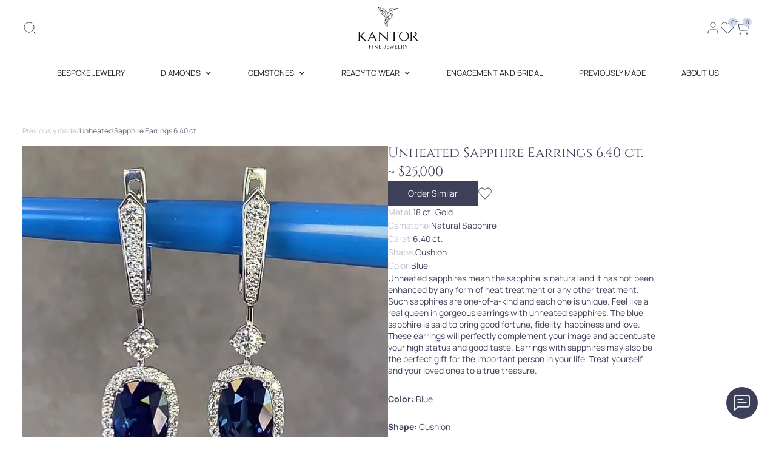

--- FILE ---
content_type: text/html; charset=utf-8
request_url: https://www.google.com/recaptcha/api2/anchor?ar=1&k=6LeJvUsUAAAAADM1J-rV_pGv_oWFWvvpV_8U3l-d&co=aHR0cHM6Ly9rYW50b3IuamV3ZWxyeTo0NDM.&hl=en&v=PoyoqOPhxBO7pBk68S4YbpHZ&size=normal&anchor-ms=20000&execute-ms=30000&cb=n56h2wnmxu0a
body_size: 49348
content:
<!DOCTYPE HTML><html dir="ltr" lang="en"><head><meta http-equiv="Content-Type" content="text/html; charset=UTF-8">
<meta http-equiv="X-UA-Compatible" content="IE=edge">
<title>reCAPTCHA</title>
<style type="text/css">
/* cyrillic-ext */
@font-face {
  font-family: 'Roboto';
  font-style: normal;
  font-weight: 400;
  font-stretch: 100%;
  src: url(//fonts.gstatic.com/s/roboto/v48/KFO7CnqEu92Fr1ME7kSn66aGLdTylUAMa3GUBHMdazTgWw.woff2) format('woff2');
  unicode-range: U+0460-052F, U+1C80-1C8A, U+20B4, U+2DE0-2DFF, U+A640-A69F, U+FE2E-FE2F;
}
/* cyrillic */
@font-face {
  font-family: 'Roboto';
  font-style: normal;
  font-weight: 400;
  font-stretch: 100%;
  src: url(//fonts.gstatic.com/s/roboto/v48/KFO7CnqEu92Fr1ME7kSn66aGLdTylUAMa3iUBHMdazTgWw.woff2) format('woff2');
  unicode-range: U+0301, U+0400-045F, U+0490-0491, U+04B0-04B1, U+2116;
}
/* greek-ext */
@font-face {
  font-family: 'Roboto';
  font-style: normal;
  font-weight: 400;
  font-stretch: 100%;
  src: url(//fonts.gstatic.com/s/roboto/v48/KFO7CnqEu92Fr1ME7kSn66aGLdTylUAMa3CUBHMdazTgWw.woff2) format('woff2');
  unicode-range: U+1F00-1FFF;
}
/* greek */
@font-face {
  font-family: 'Roboto';
  font-style: normal;
  font-weight: 400;
  font-stretch: 100%;
  src: url(//fonts.gstatic.com/s/roboto/v48/KFO7CnqEu92Fr1ME7kSn66aGLdTylUAMa3-UBHMdazTgWw.woff2) format('woff2');
  unicode-range: U+0370-0377, U+037A-037F, U+0384-038A, U+038C, U+038E-03A1, U+03A3-03FF;
}
/* math */
@font-face {
  font-family: 'Roboto';
  font-style: normal;
  font-weight: 400;
  font-stretch: 100%;
  src: url(//fonts.gstatic.com/s/roboto/v48/KFO7CnqEu92Fr1ME7kSn66aGLdTylUAMawCUBHMdazTgWw.woff2) format('woff2');
  unicode-range: U+0302-0303, U+0305, U+0307-0308, U+0310, U+0312, U+0315, U+031A, U+0326-0327, U+032C, U+032F-0330, U+0332-0333, U+0338, U+033A, U+0346, U+034D, U+0391-03A1, U+03A3-03A9, U+03B1-03C9, U+03D1, U+03D5-03D6, U+03F0-03F1, U+03F4-03F5, U+2016-2017, U+2034-2038, U+203C, U+2040, U+2043, U+2047, U+2050, U+2057, U+205F, U+2070-2071, U+2074-208E, U+2090-209C, U+20D0-20DC, U+20E1, U+20E5-20EF, U+2100-2112, U+2114-2115, U+2117-2121, U+2123-214F, U+2190, U+2192, U+2194-21AE, U+21B0-21E5, U+21F1-21F2, U+21F4-2211, U+2213-2214, U+2216-22FF, U+2308-230B, U+2310, U+2319, U+231C-2321, U+2336-237A, U+237C, U+2395, U+239B-23B7, U+23D0, U+23DC-23E1, U+2474-2475, U+25AF, U+25B3, U+25B7, U+25BD, U+25C1, U+25CA, U+25CC, U+25FB, U+266D-266F, U+27C0-27FF, U+2900-2AFF, U+2B0E-2B11, U+2B30-2B4C, U+2BFE, U+3030, U+FF5B, U+FF5D, U+1D400-1D7FF, U+1EE00-1EEFF;
}
/* symbols */
@font-face {
  font-family: 'Roboto';
  font-style: normal;
  font-weight: 400;
  font-stretch: 100%;
  src: url(//fonts.gstatic.com/s/roboto/v48/KFO7CnqEu92Fr1ME7kSn66aGLdTylUAMaxKUBHMdazTgWw.woff2) format('woff2');
  unicode-range: U+0001-000C, U+000E-001F, U+007F-009F, U+20DD-20E0, U+20E2-20E4, U+2150-218F, U+2190, U+2192, U+2194-2199, U+21AF, U+21E6-21F0, U+21F3, U+2218-2219, U+2299, U+22C4-22C6, U+2300-243F, U+2440-244A, U+2460-24FF, U+25A0-27BF, U+2800-28FF, U+2921-2922, U+2981, U+29BF, U+29EB, U+2B00-2BFF, U+4DC0-4DFF, U+FFF9-FFFB, U+10140-1018E, U+10190-1019C, U+101A0, U+101D0-101FD, U+102E0-102FB, U+10E60-10E7E, U+1D2C0-1D2D3, U+1D2E0-1D37F, U+1F000-1F0FF, U+1F100-1F1AD, U+1F1E6-1F1FF, U+1F30D-1F30F, U+1F315, U+1F31C, U+1F31E, U+1F320-1F32C, U+1F336, U+1F378, U+1F37D, U+1F382, U+1F393-1F39F, U+1F3A7-1F3A8, U+1F3AC-1F3AF, U+1F3C2, U+1F3C4-1F3C6, U+1F3CA-1F3CE, U+1F3D4-1F3E0, U+1F3ED, U+1F3F1-1F3F3, U+1F3F5-1F3F7, U+1F408, U+1F415, U+1F41F, U+1F426, U+1F43F, U+1F441-1F442, U+1F444, U+1F446-1F449, U+1F44C-1F44E, U+1F453, U+1F46A, U+1F47D, U+1F4A3, U+1F4B0, U+1F4B3, U+1F4B9, U+1F4BB, U+1F4BF, U+1F4C8-1F4CB, U+1F4D6, U+1F4DA, U+1F4DF, U+1F4E3-1F4E6, U+1F4EA-1F4ED, U+1F4F7, U+1F4F9-1F4FB, U+1F4FD-1F4FE, U+1F503, U+1F507-1F50B, U+1F50D, U+1F512-1F513, U+1F53E-1F54A, U+1F54F-1F5FA, U+1F610, U+1F650-1F67F, U+1F687, U+1F68D, U+1F691, U+1F694, U+1F698, U+1F6AD, U+1F6B2, U+1F6B9-1F6BA, U+1F6BC, U+1F6C6-1F6CF, U+1F6D3-1F6D7, U+1F6E0-1F6EA, U+1F6F0-1F6F3, U+1F6F7-1F6FC, U+1F700-1F7FF, U+1F800-1F80B, U+1F810-1F847, U+1F850-1F859, U+1F860-1F887, U+1F890-1F8AD, U+1F8B0-1F8BB, U+1F8C0-1F8C1, U+1F900-1F90B, U+1F93B, U+1F946, U+1F984, U+1F996, U+1F9E9, U+1FA00-1FA6F, U+1FA70-1FA7C, U+1FA80-1FA89, U+1FA8F-1FAC6, U+1FACE-1FADC, U+1FADF-1FAE9, U+1FAF0-1FAF8, U+1FB00-1FBFF;
}
/* vietnamese */
@font-face {
  font-family: 'Roboto';
  font-style: normal;
  font-weight: 400;
  font-stretch: 100%;
  src: url(//fonts.gstatic.com/s/roboto/v48/KFO7CnqEu92Fr1ME7kSn66aGLdTylUAMa3OUBHMdazTgWw.woff2) format('woff2');
  unicode-range: U+0102-0103, U+0110-0111, U+0128-0129, U+0168-0169, U+01A0-01A1, U+01AF-01B0, U+0300-0301, U+0303-0304, U+0308-0309, U+0323, U+0329, U+1EA0-1EF9, U+20AB;
}
/* latin-ext */
@font-face {
  font-family: 'Roboto';
  font-style: normal;
  font-weight: 400;
  font-stretch: 100%;
  src: url(//fonts.gstatic.com/s/roboto/v48/KFO7CnqEu92Fr1ME7kSn66aGLdTylUAMa3KUBHMdazTgWw.woff2) format('woff2');
  unicode-range: U+0100-02BA, U+02BD-02C5, U+02C7-02CC, U+02CE-02D7, U+02DD-02FF, U+0304, U+0308, U+0329, U+1D00-1DBF, U+1E00-1E9F, U+1EF2-1EFF, U+2020, U+20A0-20AB, U+20AD-20C0, U+2113, U+2C60-2C7F, U+A720-A7FF;
}
/* latin */
@font-face {
  font-family: 'Roboto';
  font-style: normal;
  font-weight: 400;
  font-stretch: 100%;
  src: url(//fonts.gstatic.com/s/roboto/v48/KFO7CnqEu92Fr1ME7kSn66aGLdTylUAMa3yUBHMdazQ.woff2) format('woff2');
  unicode-range: U+0000-00FF, U+0131, U+0152-0153, U+02BB-02BC, U+02C6, U+02DA, U+02DC, U+0304, U+0308, U+0329, U+2000-206F, U+20AC, U+2122, U+2191, U+2193, U+2212, U+2215, U+FEFF, U+FFFD;
}
/* cyrillic-ext */
@font-face {
  font-family: 'Roboto';
  font-style: normal;
  font-weight: 500;
  font-stretch: 100%;
  src: url(//fonts.gstatic.com/s/roboto/v48/KFO7CnqEu92Fr1ME7kSn66aGLdTylUAMa3GUBHMdazTgWw.woff2) format('woff2');
  unicode-range: U+0460-052F, U+1C80-1C8A, U+20B4, U+2DE0-2DFF, U+A640-A69F, U+FE2E-FE2F;
}
/* cyrillic */
@font-face {
  font-family: 'Roboto';
  font-style: normal;
  font-weight: 500;
  font-stretch: 100%;
  src: url(//fonts.gstatic.com/s/roboto/v48/KFO7CnqEu92Fr1ME7kSn66aGLdTylUAMa3iUBHMdazTgWw.woff2) format('woff2');
  unicode-range: U+0301, U+0400-045F, U+0490-0491, U+04B0-04B1, U+2116;
}
/* greek-ext */
@font-face {
  font-family: 'Roboto';
  font-style: normal;
  font-weight: 500;
  font-stretch: 100%;
  src: url(//fonts.gstatic.com/s/roboto/v48/KFO7CnqEu92Fr1ME7kSn66aGLdTylUAMa3CUBHMdazTgWw.woff2) format('woff2');
  unicode-range: U+1F00-1FFF;
}
/* greek */
@font-face {
  font-family: 'Roboto';
  font-style: normal;
  font-weight: 500;
  font-stretch: 100%;
  src: url(//fonts.gstatic.com/s/roboto/v48/KFO7CnqEu92Fr1ME7kSn66aGLdTylUAMa3-UBHMdazTgWw.woff2) format('woff2');
  unicode-range: U+0370-0377, U+037A-037F, U+0384-038A, U+038C, U+038E-03A1, U+03A3-03FF;
}
/* math */
@font-face {
  font-family: 'Roboto';
  font-style: normal;
  font-weight: 500;
  font-stretch: 100%;
  src: url(//fonts.gstatic.com/s/roboto/v48/KFO7CnqEu92Fr1ME7kSn66aGLdTylUAMawCUBHMdazTgWw.woff2) format('woff2');
  unicode-range: U+0302-0303, U+0305, U+0307-0308, U+0310, U+0312, U+0315, U+031A, U+0326-0327, U+032C, U+032F-0330, U+0332-0333, U+0338, U+033A, U+0346, U+034D, U+0391-03A1, U+03A3-03A9, U+03B1-03C9, U+03D1, U+03D5-03D6, U+03F0-03F1, U+03F4-03F5, U+2016-2017, U+2034-2038, U+203C, U+2040, U+2043, U+2047, U+2050, U+2057, U+205F, U+2070-2071, U+2074-208E, U+2090-209C, U+20D0-20DC, U+20E1, U+20E5-20EF, U+2100-2112, U+2114-2115, U+2117-2121, U+2123-214F, U+2190, U+2192, U+2194-21AE, U+21B0-21E5, U+21F1-21F2, U+21F4-2211, U+2213-2214, U+2216-22FF, U+2308-230B, U+2310, U+2319, U+231C-2321, U+2336-237A, U+237C, U+2395, U+239B-23B7, U+23D0, U+23DC-23E1, U+2474-2475, U+25AF, U+25B3, U+25B7, U+25BD, U+25C1, U+25CA, U+25CC, U+25FB, U+266D-266F, U+27C0-27FF, U+2900-2AFF, U+2B0E-2B11, U+2B30-2B4C, U+2BFE, U+3030, U+FF5B, U+FF5D, U+1D400-1D7FF, U+1EE00-1EEFF;
}
/* symbols */
@font-face {
  font-family: 'Roboto';
  font-style: normal;
  font-weight: 500;
  font-stretch: 100%;
  src: url(//fonts.gstatic.com/s/roboto/v48/KFO7CnqEu92Fr1ME7kSn66aGLdTylUAMaxKUBHMdazTgWw.woff2) format('woff2');
  unicode-range: U+0001-000C, U+000E-001F, U+007F-009F, U+20DD-20E0, U+20E2-20E4, U+2150-218F, U+2190, U+2192, U+2194-2199, U+21AF, U+21E6-21F0, U+21F3, U+2218-2219, U+2299, U+22C4-22C6, U+2300-243F, U+2440-244A, U+2460-24FF, U+25A0-27BF, U+2800-28FF, U+2921-2922, U+2981, U+29BF, U+29EB, U+2B00-2BFF, U+4DC0-4DFF, U+FFF9-FFFB, U+10140-1018E, U+10190-1019C, U+101A0, U+101D0-101FD, U+102E0-102FB, U+10E60-10E7E, U+1D2C0-1D2D3, U+1D2E0-1D37F, U+1F000-1F0FF, U+1F100-1F1AD, U+1F1E6-1F1FF, U+1F30D-1F30F, U+1F315, U+1F31C, U+1F31E, U+1F320-1F32C, U+1F336, U+1F378, U+1F37D, U+1F382, U+1F393-1F39F, U+1F3A7-1F3A8, U+1F3AC-1F3AF, U+1F3C2, U+1F3C4-1F3C6, U+1F3CA-1F3CE, U+1F3D4-1F3E0, U+1F3ED, U+1F3F1-1F3F3, U+1F3F5-1F3F7, U+1F408, U+1F415, U+1F41F, U+1F426, U+1F43F, U+1F441-1F442, U+1F444, U+1F446-1F449, U+1F44C-1F44E, U+1F453, U+1F46A, U+1F47D, U+1F4A3, U+1F4B0, U+1F4B3, U+1F4B9, U+1F4BB, U+1F4BF, U+1F4C8-1F4CB, U+1F4D6, U+1F4DA, U+1F4DF, U+1F4E3-1F4E6, U+1F4EA-1F4ED, U+1F4F7, U+1F4F9-1F4FB, U+1F4FD-1F4FE, U+1F503, U+1F507-1F50B, U+1F50D, U+1F512-1F513, U+1F53E-1F54A, U+1F54F-1F5FA, U+1F610, U+1F650-1F67F, U+1F687, U+1F68D, U+1F691, U+1F694, U+1F698, U+1F6AD, U+1F6B2, U+1F6B9-1F6BA, U+1F6BC, U+1F6C6-1F6CF, U+1F6D3-1F6D7, U+1F6E0-1F6EA, U+1F6F0-1F6F3, U+1F6F7-1F6FC, U+1F700-1F7FF, U+1F800-1F80B, U+1F810-1F847, U+1F850-1F859, U+1F860-1F887, U+1F890-1F8AD, U+1F8B0-1F8BB, U+1F8C0-1F8C1, U+1F900-1F90B, U+1F93B, U+1F946, U+1F984, U+1F996, U+1F9E9, U+1FA00-1FA6F, U+1FA70-1FA7C, U+1FA80-1FA89, U+1FA8F-1FAC6, U+1FACE-1FADC, U+1FADF-1FAE9, U+1FAF0-1FAF8, U+1FB00-1FBFF;
}
/* vietnamese */
@font-face {
  font-family: 'Roboto';
  font-style: normal;
  font-weight: 500;
  font-stretch: 100%;
  src: url(//fonts.gstatic.com/s/roboto/v48/KFO7CnqEu92Fr1ME7kSn66aGLdTylUAMa3OUBHMdazTgWw.woff2) format('woff2');
  unicode-range: U+0102-0103, U+0110-0111, U+0128-0129, U+0168-0169, U+01A0-01A1, U+01AF-01B0, U+0300-0301, U+0303-0304, U+0308-0309, U+0323, U+0329, U+1EA0-1EF9, U+20AB;
}
/* latin-ext */
@font-face {
  font-family: 'Roboto';
  font-style: normal;
  font-weight: 500;
  font-stretch: 100%;
  src: url(//fonts.gstatic.com/s/roboto/v48/KFO7CnqEu92Fr1ME7kSn66aGLdTylUAMa3KUBHMdazTgWw.woff2) format('woff2');
  unicode-range: U+0100-02BA, U+02BD-02C5, U+02C7-02CC, U+02CE-02D7, U+02DD-02FF, U+0304, U+0308, U+0329, U+1D00-1DBF, U+1E00-1E9F, U+1EF2-1EFF, U+2020, U+20A0-20AB, U+20AD-20C0, U+2113, U+2C60-2C7F, U+A720-A7FF;
}
/* latin */
@font-face {
  font-family: 'Roboto';
  font-style: normal;
  font-weight: 500;
  font-stretch: 100%;
  src: url(//fonts.gstatic.com/s/roboto/v48/KFO7CnqEu92Fr1ME7kSn66aGLdTylUAMa3yUBHMdazQ.woff2) format('woff2');
  unicode-range: U+0000-00FF, U+0131, U+0152-0153, U+02BB-02BC, U+02C6, U+02DA, U+02DC, U+0304, U+0308, U+0329, U+2000-206F, U+20AC, U+2122, U+2191, U+2193, U+2212, U+2215, U+FEFF, U+FFFD;
}
/* cyrillic-ext */
@font-face {
  font-family: 'Roboto';
  font-style: normal;
  font-weight: 900;
  font-stretch: 100%;
  src: url(//fonts.gstatic.com/s/roboto/v48/KFO7CnqEu92Fr1ME7kSn66aGLdTylUAMa3GUBHMdazTgWw.woff2) format('woff2');
  unicode-range: U+0460-052F, U+1C80-1C8A, U+20B4, U+2DE0-2DFF, U+A640-A69F, U+FE2E-FE2F;
}
/* cyrillic */
@font-face {
  font-family: 'Roboto';
  font-style: normal;
  font-weight: 900;
  font-stretch: 100%;
  src: url(//fonts.gstatic.com/s/roboto/v48/KFO7CnqEu92Fr1ME7kSn66aGLdTylUAMa3iUBHMdazTgWw.woff2) format('woff2');
  unicode-range: U+0301, U+0400-045F, U+0490-0491, U+04B0-04B1, U+2116;
}
/* greek-ext */
@font-face {
  font-family: 'Roboto';
  font-style: normal;
  font-weight: 900;
  font-stretch: 100%;
  src: url(//fonts.gstatic.com/s/roboto/v48/KFO7CnqEu92Fr1ME7kSn66aGLdTylUAMa3CUBHMdazTgWw.woff2) format('woff2');
  unicode-range: U+1F00-1FFF;
}
/* greek */
@font-face {
  font-family: 'Roboto';
  font-style: normal;
  font-weight: 900;
  font-stretch: 100%;
  src: url(//fonts.gstatic.com/s/roboto/v48/KFO7CnqEu92Fr1ME7kSn66aGLdTylUAMa3-UBHMdazTgWw.woff2) format('woff2');
  unicode-range: U+0370-0377, U+037A-037F, U+0384-038A, U+038C, U+038E-03A1, U+03A3-03FF;
}
/* math */
@font-face {
  font-family: 'Roboto';
  font-style: normal;
  font-weight: 900;
  font-stretch: 100%;
  src: url(//fonts.gstatic.com/s/roboto/v48/KFO7CnqEu92Fr1ME7kSn66aGLdTylUAMawCUBHMdazTgWw.woff2) format('woff2');
  unicode-range: U+0302-0303, U+0305, U+0307-0308, U+0310, U+0312, U+0315, U+031A, U+0326-0327, U+032C, U+032F-0330, U+0332-0333, U+0338, U+033A, U+0346, U+034D, U+0391-03A1, U+03A3-03A9, U+03B1-03C9, U+03D1, U+03D5-03D6, U+03F0-03F1, U+03F4-03F5, U+2016-2017, U+2034-2038, U+203C, U+2040, U+2043, U+2047, U+2050, U+2057, U+205F, U+2070-2071, U+2074-208E, U+2090-209C, U+20D0-20DC, U+20E1, U+20E5-20EF, U+2100-2112, U+2114-2115, U+2117-2121, U+2123-214F, U+2190, U+2192, U+2194-21AE, U+21B0-21E5, U+21F1-21F2, U+21F4-2211, U+2213-2214, U+2216-22FF, U+2308-230B, U+2310, U+2319, U+231C-2321, U+2336-237A, U+237C, U+2395, U+239B-23B7, U+23D0, U+23DC-23E1, U+2474-2475, U+25AF, U+25B3, U+25B7, U+25BD, U+25C1, U+25CA, U+25CC, U+25FB, U+266D-266F, U+27C0-27FF, U+2900-2AFF, U+2B0E-2B11, U+2B30-2B4C, U+2BFE, U+3030, U+FF5B, U+FF5D, U+1D400-1D7FF, U+1EE00-1EEFF;
}
/* symbols */
@font-face {
  font-family: 'Roboto';
  font-style: normal;
  font-weight: 900;
  font-stretch: 100%;
  src: url(//fonts.gstatic.com/s/roboto/v48/KFO7CnqEu92Fr1ME7kSn66aGLdTylUAMaxKUBHMdazTgWw.woff2) format('woff2');
  unicode-range: U+0001-000C, U+000E-001F, U+007F-009F, U+20DD-20E0, U+20E2-20E4, U+2150-218F, U+2190, U+2192, U+2194-2199, U+21AF, U+21E6-21F0, U+21F3, U+2218-2219, U+2299, U+22C4-22C6, U+2300-243F, U+2440-244A, U+2460-24FF, U+25A0-27BF, U+2800-28FF, U+2921-2922, U+2981, U+29BF, U+29EB, U+2B00-2BFF, U+4DC0-4DFF, U+FFF9-FFFB, U+10140-1018E, U+10190-1019C, U+101A0, U+101D0-101FD, U+102E0-102FB, U+10E60-10E7E, U+1D2C0-1D2D3, U+1D2E0-1D37F, U+1F000-1F0FF, U+1F100-1F1AD, U+1F1E6-1F1FF, U+1F30D-1F30F, U+1F315, U+1F31C, U+1F31E, U+1F320-1F32C, U+1F336, U+1F378, U+1F37D, U+1F382, U+1F393-1F39F, U+1F3A7-1F3A8, U+1F3AC-1F3AF, U+1F3C2, U+1F3C4-1F3C6, U+1F3CA-1F3CE, U+1F3D4-1F3E0, U+1F3ED, U+1F3F1-1F3F3, U+1F3F5-1F3F7, U+1F408, U+1F415, U+1F41F, U+1F426, U+1F43F, U+1F441-1F442, U+1F444, U+1F446-1F449, U+1F44C-1F44E, U+1F453, U+1F46A, U+1F47D, U+1F4A3, U+1F4B0, U+1F4B3, U+1F4B9, U+1F4BB, U+1F4BF, U+1F4C8-1F4CB, U+1F4D6, U+1F4DA, U+1F4DF, U+1F4E3-1F4E6, U+1F4EA-1F4ED, U+1F4F7, U+1F4F9-1F4FB, U+1F4FD-1F4FE, U+1F503, U+1F507-1F50B, U+1F50D, U+1F512-1F513, U+1F53E-1F54A, U+1F54F-1F5FA, U+1F610, U+1F650-1F67F, U+1F687, U+1F68D, U+1F691, U+1F694, U+1F698, U+1F6AD, U+1F6B2, U+1F6B9-1F6BA, U+1F6BC, U+1F6C6-1F6CF, U+1F6D3-1F6D7, U+1F6E0-1F6EA, U+1F6F0-1F6F3, U+1F6F7-1F6FC, U+1F700-1F7FF, U+1F800-1F80B, U+1F810-1F847, U+1F850-1F859, U+1F860-1F887, U+1F890-1F8AD, U+1F8B0-1F8BB, U+1F8C0-1F8C1, U+1F900-1F90B, U+1F93B, U+1F946, U+1F984, U+1F996, U+1F9E9, U+1FA00-1FA6F, U+1FA70-1FA7C, U+1FA80-1FA89, U+1FA8F-1FAC6, U+1FACE-1FADC, U+1FADF-1FAE9, U+1FAF0-1FAF8, U+1FB00-1FBFF;
}
/* vietnamese */
@font-face {
  font-family: 'Roboto';
  font-style: normal;
  font-weight: 900;
  font-stretch: 100%;
  src: url(//fonts.gstatic.com/s/roboto/v48/KFO7CnqEu92Fr1ME7kSn66aGLdTylUAMa3OUBHMdazTgWw.woff2) format('woff2');
  unicode-range: U+0102-0103, U+0110-0111, U+0128-0129, U+0168-0169, U+01A0-01A1, U+01AF-01B0, U+0300-0301, U+0303-0304, U+0308-0309, U+0323, U+0329, U+1EA0-1EF9, U+20AB;
}
/* latin-ext */
@font-face {
  font-family: 'Roboto';
  font-style: normal;
  font-weight: 900;
  font-stretch: 100%;
  src: url(//fonts.gstatic.com/s/roboto/v48/KFO7CnqEu92Fr1ME7kSn66aGLdTylUAMa3KUBHMdazTgWw.woff2) format('woff2');
  unicode-range: U+0100-02BA, U+02BD-02C5, U+02C7-02CC, U+02CE-02D7, U+02DD-02FF, U+0304, U+0308, U+0329, U+1D00-1DBF, U+1E00-1E9F, U+1EF2-1EFF, U+2020, U+20A0-20AB, U+20AD-20C0, U+2113, U+2C60-2C7F, U+A720-A7FF;
}
/* latin */
@font-face {
  font-family: 'Roboto';
  font-style: normal;
  font-weight: 900;
  font-stretch: 100%;
  src: url(//fonts.gstatic.com/s/roboto/v48/KFO7CnqEu92Fr1ME7kSn66aGLdTylUAMa3yUBHMdazQ.woff2) format('woff2');
  unicode-range: U+0000-00FF, U+0131, U+0152-0153, U+02BB-02BC, U+02C6, U+02DA, U+02DC, U+0304, U+0308, U+0329, U+2000-206F, U+20AC, U+2122, U+2191, U+2193, U+2212, U+2215, U+FEFF, U+FFFD;
}

</style>
<link rel="stylesheet" type="text/css" href="https://www.gstatic.com/recaptcha/releases/PoyoqOPhxBO7pBk68S4YbpHZ/styles__ltr.css">
<script nonce="FoCf2_ewIiL0K5ymEKoNlg" type="text/javascript">window['__recaptcha_api'] = 'https://www.google.com/recaptcha/api2/';</script>
<script type="text/javascript" src="https://www.gstatic.com/recaptcha/releases/PoyoqOPhxBO7pBk68S4YbpHZ/recaptcha__en.js" nonce="FoCf2_ewIiL0K5ymEKoNlg">
      
    </script></head>
<body><div id="rc-anchor-alert" class="rc-anchor-alert"></div>
<input type="hidden" id="recaptcha-token" value="[base64]">
<script type="text/javascript" nonce="FoCf2_ewIiL0K5ymEKoNlg">
      recaptcha.anchor.Main.init("[\x22ainput\x22,[\x22bgdata\x22,\x22\x22,\[base64]/[base64]/[base64]/bmV3IHJbeF0oY1swXSk6RT09Mj9uZXcgclt4XShjWzBdLGNbMV0pOkU9PTM/bmV3IHJbeF0oY1swXSxjWzFdLGNbMl0pOkU9PTQ/[base64]/[base64]/[base64]/[base64]/[base64]/[base64]/[base64]/[base64]\x22,\[base64]\\u003d\x22,\x22w7bClSMIGSAjw6fCoVwbw6s8w7IrwrDCmcOgw6rCnwxfw5QfBMK9IsO2bMKWfsKsd1PCkQJ4XB5cwq/CtMO3d8OTLBfDh8KafcOmw6JRwrPCs3nCo8O3woHCui/CpMKKwrLDtE7DiGbCrMOWw4DDj8K6FsOHGsK8w7htNMKawqkUw6DCp8KWSMOBwonDjE1/woTDhQkDw49fwrvChikHwpDDo8Ofw7BEOMKTS8OhVgnCuxBbcko1FMOMR8Kjw7ghIVHDgS/[base64]/IEoCwqzDlQ7Ck8KGw5kjwrNhGnDCi8OrbcOQRCgkCMOow5jCnmzDnkzCv8K8XcKpw6luw7bCvigPw4McwqTDgMOBcTMCw51TTMKvNcO1PxNow7LDpsOXcTJ4wqbCsVAmw6VSCMKwwosGwrdAw5wVOMKuw4Mvw7wVTiR4ZMOkwrg/[base64]/Ck8Kcw70gwpnCpFpow5nCjcKdw4TCoMO6w5TDtSYHwrNaw5TDhMOxwoHDiU/Cq8Okw6tKKiIDFn/Dkm9DcTnDqBfDuyBbe8KWwr3DomLCvGVaMMKlw45TAMKzDBrCvMKnwrVtIcOcJBDCocO3wqfDnMOcwq/CgRLCiFkYVAEZw7jDq8OqLsKRc0B/[base64]/Dr8K5ETw3IHnDvsOAw68Ww7DDu1bDk1XDtSHCssO5SnkpPFU6O0gqd8Kpw6BVMwIaUsO8YMOvIcOew5sAZ1A0RhN7wpfCp8O4Rl0HDizDgsKYw6Aiw7nDgSByw6sxcg03bcKywr4EB8KbJ2lCwqbDp8KTwpY/[base64]/DvcKuwrRBw5Znw7QcPk4EAHYlI1HCnsKWUcK3WDAfFcOUwosHbcOLwptsNMKGKiNLwpIQW8O+wonCj8OvbjpVwro8w6XCqBTCqcKdwp4kHR/[base64]/[base64]/CkQ9ew4LCqzTDtWBjw63DmFXDjMKSfwTCjcOlwo9UbcOzFHMuAMKww6V/w5/DpcKvw5/[base64]/CnlHCimldKMKswrDDnywLwqJJw6nCh157I10cISk9wqjDlj7DvMO5WkrCuMODYxJ8wrgowpRRwphZw6jDhg8nw4LDiDfCucONHEDChj4bwpDCsBZ7ZH/[base64]/w51QNWZOZAYhwoViwqsHB8KuQTpDwr0rw4ZjdD7DvsORwqBtwp7Dpm12XMOLbX1vaMONw7nDi8K5K8K9F8OdQMO9w4MNMitbw5N4fFzDiADDoMKdw5o3w4AvwrkGfGPCoMO/[base64]/[base64]/wqvDj0XCvHrCmsOhK8Olw7ZLCMKtw6F2WMOBw69vXnoNwpJrwq3CgcK/wrTDjcKGWBIFDcOnw6bCiz7CjMO1RcK4woPCs8O5w6/CiD3DuMO7w4pcIsOXNlkMPsK4K1rDkwJiUsO6BsO9wrF+JsOLwofCijwWIV01w7YAwr/DqMO/wpfCg8K5ZwNlCMKsw64kwo3CplF6cMKtwpnCssOhNTZCCsOAw6xBwp3CvMK4A2LCs2bCrsKwwrJ0w5/Dp8KlRcKKMy/DqcOHHGzCmcOdwqnCoMKgwq5aw7fCt8KoaMK3ZsKva3jDg8OjMMKVwrcaXyhuwqPDvMKDej4wA8Ozwr03woLCr8KEMsO2w5Jtw4NbYk5Tw5JXw716MjJawo8zwp7Cg8OawpnCisOkL0nDpVvDg8Oxw5M+wrQLwoQVw6ICw6piwrPDgsO9bcKKZsOqc2gKwo3DjMK/w5XCpcOgw6BKw43Ch8KnRjspLMKHKsOYOmMZwpLChMOWK8O0WzkXw6jChkTCvGt/OMKvTi9owp/CgcK2wr7DgF99woAEwqfDgiDChjzCjMOHwoHCiiBdTcK+wr3Cng/CmBozw4pSwoTDu8O/JA5rw6QnwqLDqcOGw59MBGPDg8OPIMOGKsKJN3wydQ4oAsO5w6oRJw3Cq8KKHsKdXMOnw6XCj8KTwqguAcKoFsOHDVVvXcKfcMKiPMKzw64TMcO7wpfDpMO6W1TDi1HDp8KHFcKBw5ETw6bDi8Kjwr7Co8KrEGLDqsO/[base64]/DlmI+w4J4TWxhSkM/wq0iwqXCi0VvG8KGw7R7SMK8w6nCjsOQwrrDtQlrwqgxw7UBw4hxRhzDvDQMA8K2worDnDfDgjNbInHCmsOoEsOCw6XDg1PCinZqw6A9wq/CshnDkx7CkcO+K8OkwpgZJl7Dl8OCGsKfcMKmXcOBT8OwCsOgw6vCu3Irw5VXYhY+w5Vrw4EvGlcMPMKhFcO2w5zDosK6AVTCkhIUTSLCl0vClXLDu8OZesK5ZhrDhkRLR8KjwrvDv8KOw6IOXHFzwrU/JAbDnEc0wrNjw7Yjw7rCmFbDrsOpwq/DrWfDmnNBwqjDiMKDe8OrJjzDusKCw4YowrnCuzIUXcKIGcKKwpEYw5MQwrcqGsK2Szsiw73DosKhw7PCpk/DrsKdwrMkw5UeUmMKw74wIXNKUsK0wrPDtizCssOaOMOXwrtqw7bDoh1dw6rDrcKPwodNBMOdRMKwwp5rwpPDl8KGHsKKFCQ4w50RwovCkcOBLsO6wrrDmsKmwoPCh1VbMMK+wpsaTQtBwpnCnyvDhT3CqcKCdkjCjCTCisKSFTdTTD8Be8Klw51/[base64]/ChCTDukzCmsO6wopfSSPDtsOIw7FVw7/[base64]/CjwXCg8KaMsK2T2c8bMK2w5g8R8OIEBReU8OMcB7CgBMQw7xpT8KjCUnCvi/[base64]/[base64]/CgMOZwpZ9w7I8wpg8wpbCtDE+azZkBmZjRcOYD8OqWcKNwp/CtMKFR8OYw5JewqlKw6pyFADCsEI4T1jChh7Cs8Klw4DCtEt4Z8O/w5bCtcKTdMOow6/Ch25ow6fCnkMHw586DsKmCWbDs3hLWcOjIMKWHMKvw70swqYzW8OKw5rCmcOQZlvDvsKTw7zChMKSwqVBwrEFW1MJwovDqWNDFMKjXcKdfsO/[base64]/H8Kzw60swpbDsQTDn8OUw6/Cr20JwqVGw6rDkMK+dmozOMKfOcKoV8KCwppww58HEQvDpkQxVsKEwqE/wqfDqTLChwbDnDLCh8O4wo7CvcOVYSkXf8KTw53DrsO1w7/Ck8OrakTCqFbDg8ObeMKbw4NRwrzCgsOfwqx1w4J9ezsjw7fCssOwUMO4w6VJw5HDj0PCt03DpsO8w4TDi8OlVsKFwpcfwrDCqcOewo59wpXDpXnDnDzCsWcWwqLDnWLDthYxUMKXEMKmwoNpw6nChcOeVsKeUkZed8OiwrvDpcOgw5LDscKUw5HCh8OOYcKGRTnCuE/Dj8OQwpfCuMOiw7fClcKtEsOiw60CU19DAHLDjsOjF8Ogwrxow7guw53Dg8KQw6dKwoHDh8KGTsOlw6dvw4IRPsOScjbCrVDCoV9CwrfCu8K5SXjCu0k1bWrDhMKMMcOMw4xawrDDu8O3CndYHcOtZVJOF8K/ZV7Do39lw6PCs0FUwrLCrBjCsDhLwpoCwrTDscO/woHCulE4McOkQMKWdwFEQCfDpj7CjcKLwrHDqipNw7DDscK3JcKvOMOLV8K/wpHCmXzDuMOEw5tJw69jwpPClg/CoiQqO8O1w73Cs8KmwqkTeMOFwqzCrcOmFUvDrwfDmwrDmF0tQFPDmcOrwrBOPkLDi0lrGHUIwqxqw73CjixVfsK+w4d6K8OhbjwCwqV8d8KVwr4lwo9VY0Ebc8KvwrFvRR3DrMO4IsOJw4VnVcK+w5hRUzfDr0HDikTDqw7DujRiw6gFHMOMw4Irwp8yax/DjMKICcKOwr7DtEnDuFhnw73DoUbDhnzCnMK/w5DClzw3R1PDpMKQwrs6wpYhFMOYbhfCp8KPwq3DgxEiUXbDh8OIw49xQmLCpMO3w7lsw7bDpsOLeHR9Q8KEw5x0wq7Do8OGP8KWw5HCoMKOwopsQWJkwr7CqSvCiMK6wrbCu8OhGMOOwrTDoRNKwoPDsCc9wrHCq1gXwqMCwoXDkl83wqo5w5vCvcOIeybDmXbCgi/[base64]/DrsO5w5HCtsOZw5HDr8OJw6nCqCLCqMKRa8KWwrBKw5XCh1vDlkTDrVsOw4MXEcO6D3/DjMKEw45wd8KZM3nCuDI4w7jDisOOVMKkwoVgAsO8wqF3ZsKEw41mCsKbG8OefTpLwq7DpS7Dg8OlAsKOwonCicOUwoFxw4PCuWTCo8OSw4rCvnbDi8K3wqFHw53DjlR7w4R+JljDrcKHw7PCvQBPS8OkbMO0NUNhfErDk8KRwr/CscKiwrkIw5LCgMOrExo+wqLDqlfCrMKvw6k/L8Okw5TDqcK7DVnDmcOAFyjCmmUpwrrDrhUEw5hFwqUtw5IHw6/DjsOOFcKdw6NWSDoyRcOsw6BHwpNBZwoeBQzClw/DtElWwp7Dozx6SHU3w5ccw6bDs8O0dsKYw5/CmsOoHsOjEMK5wrMKw7DCk31/woFZw6piEMOTwpLCgcOre3jChsOOwoZ6ZsO3wqHCqsKUJcOfwqB5bm/DlXl+w4bCrBrDvsOUA8OuADZCw6fCpAMzwqZgSsKoO0zDr8KHwqAIwqXClsKwXMOWw4ocKcK/J8Ouw5sKw6Z+w57CocO7wrcGwrfDtcKhwq/CnsKLA8ONwrc+bX8RUcKndSTDvETCuW/ClMKQKg0KwrUtwqgUwqjDl3dZw7vCl8O7wrF8HcK+wrrDsgN2wr9wYmvCtko5w5hGOhV5WQvDhXxDIWIWw7p3w5UUw6bChcO5wqrDiz3Duh9Nw4PClWBWehTCt8OsVylGwqo+GVHCpcOHwq/Cv1XDksK9w7F6wr7DgMK7MMK3w4V3w6jDt8OXH8KtNcKOw5bCuBvCpcOiRsKDw594w5UaRsOqw5MIwrs2w4PDug/DtVzDly1IX8KLTcKsE8KSw7ovQGgJO8KtcCvCrwB7BMKgwp46AR5owpfDrW/DkMKjQsO3wp/DoHTDgcOtw7TCl2Evw7nCp0jDkcOTw7Vfd8KVC8Oww6/CimZTLMKkw6M8LMOYw4ZUwptTLUlrwrDCosKtwoJsacKLw6vDiC1vfcOAw5M0A8OrwrdGPsOfwpnCnmXCusOKSsOkH1/[base64]/CUdSw6BIEE7ClsOJwo1uwrVcwoTDn8K1wqQqwq5lw4fDisOEw47DqVPDl8O1KzQ0DQBnwrZ4w6dYUcOcwrnCkQRdZU/DosKIw6VzwrICNsOuw65QfzTCv1hWwp8Dwo/Cg2vDsj00w57Dg13DhWPCvMOhw609aFdfwq9JNMO9XcKXw5PDkWPCkBbClW/DpsODw43Dg8K6c8OoLcOTw7towp86Gn5VS8KbF8OVwrs1fUxIKUsGZMO3bFdxUgLDusKswoIjwpgyChfCv8O9esOeL8KHw4/Dg8KqODZDw5HCswx2wpN4DsKGc8KYwoHCqHvCusOobsKHwplKUF7DosOpw6Alw6Eiw6XCkMO7S8K1KgFLWcK/[base64]/[base64]/BiLDt3IGf8OPwoBPwo3ChXnCisORwr1RQsKqT3RoaXJywr3Dr8OVesOtw7/DnjIIe2rCo0E4wr1Ww6HCs01IfRZNwqXDty0ESSELMcOkQMOxw7k7wpPDnlnDh05zw53DvyU3w6fCjjoKEMO4w6JawpHDmcKTwp/CksKTaMOtw5nDgWgyw4RYw4hSH8KCNMKGwo02V8Oowoc4wpU9Z8ONw4t4Rz/DisKNwqgkw5oeUcK2PMONwpHCmsODXkl8fDrDqQPCpxjDlcKQXcOFwrrDrMOAPCIqBlXCs1UTFR5ULsKCw7cowrAfZVIcacOAwo5lQsK5woFfeMOIw6Y0w7nCoSnCkT5wKMO/worDucOgwpPDhcOMwrjCscKSw4bCisOHw4NEwowwF8OeMsKtw5Jpw6bCqDt7AmMzesOZITxGY8KuFQ7DsDpFfAw0wonDhMK/wqTCkMKTaMOod8Oce3paw4x4wqjCtFk9Y8KhXF7DnFbCmcKiIXXCgMK0NsOdUllfPsOJDMOSAFTDswNEwoMYwqIifcOiw6XCg8K7wqTCocOTw7wewrR4w7vCmW7Dl8OvwofCiVnCnMO1wowUXcKBFi/Co8O6IsKWZ8KhwoTCvRzCqsKdLsK+AVohw77DkcOFw4kMXsONw4DCnT/Ci8KqIcOYwodCw5nCpMKBwpHCmxVBw5IMw47CpMOiEMKqwqHCucKOdsOPaV1Uw458wr9RwpfDrTzCiMOcJywYw7TCmsKBVyEww6/CisO4w5Z6wqLDhMOWw67DtltDLHnCugkQwrfDpsOgMS/Cr8KUYcK0BMOkwpbCmwp1wpTDg1MkMXPDg8KuWVhIdztfwot5w7dxDMKEWsKQdyksBhfDusKqchMxwqUMw7ZMMMOwUXscwrjDrBpiw47Cl1sHwprChMKNNw15d08/Ig81wqDDrMO9w7x5w6/DjGbDu8O/H8KdMA7DiMKIfsONwoPDnQTDssOPTcOtXzzCpDDDtcOXcB7CnWHDk8OIU8K+dm1yU2Zte27CsMK8wogMwpF4FjdJw4HDm8KKw6TDpcKcw6fCrBZ+e8OpI1rDhQRLwpzChsO7F8KewpzDu1DCksK/wqZpN8KDwoXDl8K6aRoaRMKaw4HCgyQNSW83w5nDhMOLwpBLZz/DrMK6wqPDhMOrwo7CmDVbwqh2wqnCgDDCqcOhSklnHDMzw4lMWMKxw7UtJWvDnMKSwpzDmFslHMKOG8KPw6MHwrhPHMKdOUPDgSI/[base64]/DhsKFAGdiw4Nbw5ZtdsKUCcOSwpvCuVRsw7nDsyFnwoPDqm7DvAQ7woAfOMKMW8Kaw781LiTDhjgCL8KeXWHCgsKOw6wdwpBYw5cIwq/DpMKsw6DDhXPDoHdwIsOffXZUVlfDvGJ3w77ChRXDssOBHgAEw64+Px1nw5/CiMOxfkrCj1ItfMOHEcK0UsKDU8O6wqlWwrXDsB0PekfDo37Dul/ComsMecKSw51cIcOgMFgmwrrDi8KCJ3xlf8KAJsKpw4jCjgTCilIVNCBNwoXCphbCpjPDvlhPKSN4w5PDokfDlcOgw7MOwolfcUApw6geOT50EsO2wo4bw5M0wrBrwpzDvsOIw6bDiBzCoyXDsMKRN1ouWSHCkMKJw73DqX3DpQsPfA7DgcKoYsO2w7U/SMKiw6vCs8KjLsKWJcOBwo0pw4Jyw6JDwrXDo0zCiE8SUcKPw5hdw4MWKkxgwoM/[base64]/CkV7DiRgkwoHDsyjCkMKFw47DrhArQlpkFMOEwo9CFMKWwoLDm8K5wpTDnC5/[base64]/DsjdGPwNzw4sgXS1/A8KqwprDvQ5yc3I4wrXDjsK4GgQwNAIcwqjDscKYw6bCqcOrwq8Gw6fCkcOGwpV2RcKGw4bDosK8wqrDk0lXwoLDh8OdQcKwYMKCwoHDvsKCRsOPYyMBYxTDt0Yww6I/wo3DtV3DoGrCtMOaw4DCvCbDr8OTWhrDuhNEwpchKcOXAVnDplTCh0VOP8OMCj/CsjNpw4DChykXw4DDpSXCok5gwqxyckt4wpBHwpViV3PDnXdaJsKAw5E2w6zCuMKyJMKhPsKpw4PCicOAfkB4wrrDgsKqw4xIw6vCgWXCjcOUw7Bcwp5ow5TDqMOJw5E8URPCiBo8wr81w7HDrMOGwpNQPTNkwrd1w7/DoyrDqcO6w6Qlw79vwropNsOYwrHCnAkxwqcfZ3g1w77Cul7CkSgqw4E/w67Dm27CkATCh8OJw54AdcOuw4rCr0x0FMKPwqE8wqMyQcKvQsKsw7hKUTwEwr0bwp0GBDVHw4lLw64Ewqo1w7wmDj8keixIw70ZGRx8YsOteGjDhl1kIkBfw5MdYsKiTFLDgm3Cvn15bjnDiMKEw7N4MUXDimHDiVDCkcOFE8O/CMOuwp5zX8KCasKNw6MDw7zDjAYgw7UCBcORwqfDn8OBGMO3dcOyfB/CpMKSZsOvw4h8w4x3OWcZUsK0wozCr0vDtGzDs1fDs8O/wqVYw7J0wp3Ch1ooLHBvwqVqXDnDsCAwflrCpT3ChDd7KVpWNArCvcKlLsOnQMK4w4XDrR7CmsKSDsO9wr5Ta8OBHXTDo8KvZm55MsKYUW/DhsKlbQbCksOmw7nDocOiWMKEC8KLZUZtGzfDpMK0Ox3Cs8KAw5/ChsO6fQfCows7FMKPIWzCp8Ovw7AMHsKWwqpMLcKAPsKcw6jDosKiwozCk8Omw5p8MMKdw74wI3c4wobCkcKEDgoZWhFDwo8dwrZCccKRZsKWw5t9P8Kww7Yxw58/wqvDoWkew6A7w4gdZCkmwrDCkxd8TsOdwqFnw6oMwqZxMsO0w77DosKDw6Y2QcObJWLDmAnDksKCwo3Dln7Du0LDlcK3wrfCnXDCvHzDkQnCt8OYwp/[base64]/fykXXnAjwpHCkVXDlU/CsHfCrsK1w5Mqwq8Nw7V6XUFRdDvCllQswqwNwppJw5nDh3XDji3Ds8KQMn54w4XDkMOFw4zCgQPCkMKYWsOPw51Dwo1YXClQIMK1w6/DgsOXwq/CrcKXEsObRBLCkRZ5wr/DqsOcNcK0wr92wp9EHsOQw4A4byLCpcO+woEdQ8K/MyTCtcONfXsxU1oiW2rCmF1mLWDDisKODH5eS8O6fsKpw5bCpWrDqMOuw6kKw5bChhTCgsKDDXLCr8OLQcKbLV7DgnrDt0dnw6JGw79Aw5fCv2jDicK6dl3CrsO1MG/DoTXDsR8/wpTDpCw/wo0Fw7TCm2UGwpo8dsKJNcKNw4DDvDUbw7PCrsOuUsOawpFZw5A5w5DCpAQBE0PCoGDCksKIw6PCk3bDrGkrTz94GcOowocxwoXCocOpw6jDp3XCj1RXwpkCJMK3wrPDrMO0w4vCqjgcwqR1D8KIwqfCucOvWm4fwqVxIcOOIcOmw6k2eGPDg0AfwqjCssKoQGU/c2vClsKwBcO6wqHDrsKTI8K1w4YsNsOKehfDk1vCo8KFaMK1w7/DncKBw49YSh5QwrsPTm3Dl8O5w6Q4OynDhErCusKdwqc4QDlBwpXDpy8Bw5snCi/Dm8O7w7XCtUV0w4l9wrXCozHDiyNuwqLDhTLCmcKHw70AQMKBwqLDg2zClWDDj8KmwrEMVH0xw7gvwowzX8OLCcOJwrrCgBjCqULCnsOQRj8zRcKBwq/Dv8KmwrDDjsKHHxgJbgHDjRjDjMK8cnIMX8Kgd8Olw5TDtcOTMcKGw54HfMK3wqxFCcKVw7rDiQJzwo/DvsKFVsO9w5QawrVQwo7CscOOT8OXwqxDw4DDvMOQKw/DjlZ0w6zCm8OETC7CkiTClsK5RMO3fifDgcKVcMO+ABcwwpc7FsO4cngnwo8OdCJZw54YwoVtBsKPBsOBw7BGQ1DDpFvCuyk8wrzDsMKKwpBLf8KIw6TDpBnDtyDCjmBoE8Kqw7zCqCTCuMOoesO2FsKXw4oXw7xlImR4El3DtcOzDhTDkMOywoTCt8KzH05ta8K/w7wLwqTCk2x+aiVjwro2w40jY0dyccKtwqJBA3XCqmfDrCIHwrDCj8Kpw6kwwqzDtC1Iw4fCgMKeZMOtIGY6SAsmw7HDtB7ChnlhYDXDgcOjVcKyw5svw417H8KewoDDvSvDpTR6w6QBc8OvXMKew47CrVlAwqtRPQ/Dg8KMwqnDnF/DmsO3wqMHw6FMSEjCpG8JS3HCqG/[base64]/Ck8OrJSMhP8KKD8K9cw4hC0bCjnB9wrUsennDtsKnEcOodcKFwpwowr7CsQRfw4zCr8K1ZsOiLBvDtcKmw6NOcwjDj8KNRXdbwrExdsOnw5s8w4zCoynClxfCmDfDrsOmbMOcwoPCsxXDiMOfwprDsXhDJsKwFsKrw6nDj2vDhMO4fMOfw77Dk8KiKl8CwpTCoEfCrx/DrFA+W8O3VShDFcKrw4rClcKpTVrCuizDiS/[base64]/CiSzCs1HDgcOzwrjDmF8/[base64]/Dk2vDtiR2woRYTcOjNklXScO0wpnCqmVYwqBWwp/CsA1Iw5zDnXISWj/CucOLwo4QX8OCw4zCq8OjwrZdBXDDsG0xRnBHKcObLUt2ZV/CoMOrEiZ6TlBUw4bDuMOaw5rCoMO1YSAmDsKLwoJ6wrkaw4HDjsKtBw3DnDVbAMOIRh3DkMKfAjnCvcKOPMK3wr5awrrCgE7DlEnDgQ3Cv2TCnkfDpcOsMB4Vw7t1w60fF8KZd8KUGCNMZQnChTnCkRjDj27CvUzDo8KBwqR8wpzCiMKyFFrDhjXClsKdIw/CmkTDtMK4w5odE8KHFUw6w7jCr2TDlArDhsKgQcOkwozDujEQS3jCgw7Dg1PCphcjXhjCmsOzwoo5w7DDh8KFVR3CkTxEEkjDlMKPwrrDghHDo8O9OSHDksOQJFBWw4dmw6LDp8KOQU/[base64]/M8KWwqYJTjIEw586TcKSw4t7wqHDuMKHJWPCscKNRyM+w6Q/w7p4fCnCrsO3b17DvR4qSzp0QlYmwqldXBTDixLDrMKpAilrL8K8P8KMwohmWxXDlXLCqnttwrcsT1zDrsOWwpvDgiHDlMOIIcOrw6M7HApWNDHDsTxcwqHDgcOaGgrDh8KlLyomPcOaw7TDk8Kjw7/CjibCrsOCCw/CqsKgw4gewqXDnTHDgcOvcMOhw4Q0NE0fworCmx1TbQXDlhk7SkExw6EJw4jDusOSw7cWOGYzDxsPwrzDpGDChEo6aMKRIwzDocOUaCzDhkHDrsKEbCJid8Kgw7jDgFodw53CtMO0UsOow5fCtcOCw71mw57DhcKsTHbCkm5fwq/DisOzw5EAXSPDiMOGX8K/w7FfOcOQw7zCtMKVwpDDtMOwQ8OJw4fDn8KjNF0pcDEWY2M2woUDZSYzLCIiIsKEE8O5GW/Dp8KaUh8Qw5/CgxnCssKfRsOIJcO/w77ClXU1ZRZmw64SFsKgw5siE8O9w5rCixHDrioFw5TCil9ew71OFXlYw4DDhcKrFDnDi8OYSsOzSMOsdcOkw7LDkmPDqsKMWMOoFGLCtjnCqMOkwr3Csg5kfMOuwqhNY259d2PCoE4MKMK9w65Aw4IgPnDDlnnDoWwhw4puw5bDl8OWwpnDksOgPABdwok/WsKsako3JQTCsEhqQi9RwrgdZ1lPelJUOlYMLioTw5M6NlnDqcOCZ8OrwrXDk1LDo8O2P8O9ZG1awq/DnsK/[base64]/O1JvAcO/eDgBw5/DosOUw78BTMKtWEnCsz3DlWjDhMK9FwVOf8Otw5XCnzLCpMOjwoHDm3xRembCgMOnw4HCvsOdwr3CuDNowofCjsOxwocdwqQMwp04PWJ+w4/DoMKLWhvCo8O/cAvDoXzClsOjGUZCwpckwqscw7lOw7rChiAZw4NZN8Ohw4Npwo3DtUMtS8O0woPCuMOHO8OFKzpacFohXRbDi8O/cMO/N8OOw50kN8OoG8OuOsObF8K2w5fCpwnDpUZQQj7DtMKAFW/CmcK2w4XChsKGRCLDucKqUCoFBUnDoFJvwpDCn8KWMcOEesOUw4PDuSDCgUBXw4nDjcKuPh7DpUNgeUbCkQAjIzhvazLCgSx4woAQw4MtcgpSwo9OMcK+W8K9I8KEwrXCisOywrnCvG/CsghDw40Lw6xAIgrCmnLCgRAKFMO1wrgOYnjDj8Ojd8KLdcKtHMK8PsOBw6vDuTLCh3PDtEBGOcKQd8KbAcOWw5EwBzZuw7hxViYIY8OVYGADAMOVZl04w5jCuz88Zgl8OMOTwqE8dSHCq8KvIMKHwq/[base64]/CtsO3w4xbBcO3JcKjwosOw7TDisKeTsK4w6QKw60Dw5dAQV/DoSd3wqYOw4hvw6vDusO+cMOHwp7Djy0ew64jSsKibVvChld2w7ZtGm5Cw67Ch0V6X8KhUMO1c8O3DsKLSmHCqRLDhMOxHMKQLDrCrHHDkMKsMcOgw7d4dMKudcKVw7fClMO+wqwRRcKKwoXCvSbCgMOPw7zDjcO0EBExdyzCjVPCpQYUDMKWOjvDpMKjw5c/L0Mhwp/CpcKiWWXCoXB7w4vCjx5oTMKpb8OCw7diwrB7dlcKwrnCqA/[base64]/DrMK4EVzChQbCm8KKBsOwcMKeXcO0wqjCmlRpwpsSw6DDkFLCmMK8F8KzwoHDs8ONw7Aww4t0w6Q1OifCn8KlZsKbFcOFBGfDolnDvcOPw4jDsV0hwrpRw4nDhcK6wqh4wp/CpcKDQsO2UMKiP8Kna3LDgABiwqzDsGlteCTCncOGQGIZHMKQNcKgw41KRWnDscKkIsOFXCvDlx/Cp8KXw5rDvkQuwqIuwrlww4LDqg/CjcKFWTp6wrdewozDlcKZw6zCocOIwq18wozClsKew5HDp8OswrDDujHChngKDzc/wrfDv8O0w6gQbEUOUDbDqTheFcKhw5oxw5bDmsObw7HDicO0wr0uw4VaH8OIwpQYw4l2LMOrwojCnE/ClMOSw7TDs8OAFMKNL8O6wr18DcKQd8OIV3PCr8K9w6jDojHDr8KDwowIwo/CgsKVwpnCkXN0wrbDo8O+G8OdZMO6JsOBLcKgw69RwpLCocOBw4/[base64]/Dp8KDwpkHw6rCtmcdwqHCh8Kwwo3CigvDncOPwrPDsMOvwpJQwpFuGMK7wpHDisKZJMOkKsOSwpvCp8KqBF/DuzTDsgPDo8ONw7dmFVxwKsOBwpkYcMK3wrPDnsO6QjPDnsOWXcKSwqfCt8KAEMK7NzEERibCkcOMeMKkZEpEw5LCg3oHFcOdLSFgwr7DlsOUc1/[base64]/Dh2XDsMOiDsOOEBonwpglwpDCl0bDskcTH8K4OkvCrXJQwokcDR/DpwXDr3vCkmPCssOgw4vDmsO0wobCvn/DiyjCmsKQwplGJcOuw5YOw5PCqQllwqZTGRjCoULCl8Krwpl2FEDDsXLDqMK3TkzDpXsdLFZ4wogHV8K5w63CvcOxQsKvNwFwWS4uwp5Ow5jCu8OIJlpxUsK3w7obw5ZdQ20MPXbDl8K9bwg3XhfDgMOlw6jCh1vCusOdVAdjISfDr8K/[base64]/Duw3CucOcV2HDpcOhw5rDlgDDjWHCscKGwqtUCcOwfsO/w7TDhQbDhA9rwqvChcKOU8OVw73DpsKbw5xQHsOvw7rDlsOKAcKEwrN8SMKuSS/[base64]/DhUcyZSHDmsODI8O5w7Q5w7cHw5sqTSl3JTbCqsKcw5PDp3kCw4zDsQ/[base64]/w57CssK3w5sXLHRdwrpEwoLCu8OJw4J8w7ANwp7CiRs+w7Yowo5Hw49lwpNww7rCucOtAU7DoiJrwo58KhsXwo/Dn8OEDMKPcHvDqsKgJcOBwpfDisKRJ8Kmw63Dn8Oew7I6woBIJMKlwpUrwqNbQUAeSS1DQcK4P1jCvsK3KsOkT8KbwrIsw6ltFwQxXcKMwqnDryZYBMKAw5zDsMOywqXDggkKwpnCpVBlw7E8w79yw5TDoMKowpIpccOtDXwZCwHClRl6w4t/HF1Mw6zCscKRw5PCmX04w7HDuMOLLQXCkMOHw6HCoMOJwq/Ct2jDksKhVcKpPcKgwpLCtsKSw43Cu8KPw5nCo8K7wp9hYC8Qwq3Dh1zDqQpZdsKQWsKEwpvCscOow4YtwoDCs8K1w50jYnRVXxJSw6JVw67DiMOQQsOQHg/ClcKAwqbDmcOJDMOEXcOeNsKHVsKAZC7DkAbCrw3Ds1/CtsOHLlbDqg7DkMK/w6EHwovDiyNPwqzDiMOzOsKaRnUSSE8Hw4FjUMOYw7fCkWJNP8OUwocxw5p/CzbDlABHKnooPT/CgVNyTiXDsD/[base64]/[base64]/ChxvDgEfCvhbCiQZpFsOiG2FaKCA8wrJ7Y8Oew4c3UsK7Vy9lfE7CmlvCqMKeFFrDr1EgYMOoI0nCtsOLdHPCtsOMX8OAdw04w4vDscOkcD/CpcOUK0LDj0MKwpxUwoFUwr0Ywp0Twqp4fGLDtS7DlcOBMXoeNhvDp8Kww6wMaADDqMOYNwjDrDTChsKILcKbfsKzQsOqwrRRwoPCrTvCrh7DpQkDw7PCq8KlDSdsw4JSRcOMRMO8wqJyEcO1AE9WH0xNwpA2MAbCjDPCrcOodBHDlMOPwpvCgsKmIz4EwoTCnsOUw4/ClVPCog8sP212AsKzWsOJAcODIcKCwqBFw7/CmcO7KcOgJhjDkjEgwpE2UMOrwrTDvMKSwodwwrdDT3jCnSPCigLDlTTDgj9ew50SDxdoKVE4wo0lYsKzw43Ctm3CqcKpFWDClnXCrxHCtg1OcE1gcRIsw6BnFsK+ecOWw6F3dn/CgcO8w5fDqj/[base64]/WMKhbA7CkjPCusKRwpgJCnc8wo5hw61HScOmKMODw5YvJUF5QWjCgcOuYcOeSMKaKcO9w7EcwokIw4LCtsKOw7YOC3DCkMKdw78nJz3DucOFwrPCp8KxwrY4wrNnXgvDlS3CgWbCgMOBw7PDm1AidsKnw5PDrnh/cRrCnCcIwoJmEMK3V19Ubm3Dnmplw68ewonDpQjDiwIDw45+c3DCoiLDk8OUwo56NnfDnMKnw7bCosKiw4NmacOsUWzDnsOYGl1/w4M9DilKbcKdKcKkJjrDnHA3BWXCtFFZw5ZgOn/DkMOcK8O6wpLDiGnCiMKzwoTCvMKoGBg1wrDCl8Ktwqp5w6MsBcKDNsKzbcOjw61rwozDvhHCk8OHADLClXfCu8K1QDzDgMOhZ8Oqw5zDo8OEw6Axwq10PGjCqMK6ZX4Lw5bCr1fCg2TDhAhtNS8MwpfDtG1hJWbDrhXDq8OIbG5Mw4p/[base64]/[base64]/[base64]/Mm95w5zDjcK6OcKQwoxFwq5jw6zCrRbCs28uBg7DhsKGJcKzw54Aw5LDpWLCgUIUw4zDvU7CkcO8HXEONR1CWGbDjHR8wrfDj3DDtsO5w5HDoRfDmcOzXcKGwp/Dm8OuNsOJJxvDli0gVcOBTBLDj8OVZcK6PcKOwprCqsKzwpoNwpTCjkvCmCxWdWxZdErDkBnDqMOVV8OGw5DCicK7w6XCvMOWwptQblwNHx0lXCQIbcOAw5LCvgHDmHUlwoRiwozDt8Ohw7AEw5/[base64]/w74kw7g5NRUtEFLCpsK6diHDrsKiScKWQ8ODwoRrLMKeW1Azw4/[base64]/CpFXCpFQNGsObEFXDjmXDrcK3w43DsVc0wpPDvMKnw7AiMcOkwovDqCrDrmjCmABvwqLDnUfDvU9XJsOhCcOtw4vDniLDjjDDssKAwqUuw59sAsOkw7I/w7s/RsKrwqcoKMOBSVBPNsOUJ8ONei5Bw7sXwpjChcOGw6R5w7DChirDtxxibA3DmnvDosOlw5h4w4HCj2XCrD1hwoTCq8OdwrPChFcLw5HDrzzCk8OgSsKWw6jCnsKdwoPDqWQMwq5hw47CkMKjE8KqworCjwdvElFNFcK/wp1qHRomwqQGS8KRwrbDo8OGIxrDu8O5dMKsAcKySEMOwrTCicK/KUfCpcKmcUnDmMOjPMKNwo4MOzPCmMKUw5XDmMO4ecOswrwyw48iMBIeP31Aw6fCvsO9SGFFBcOWw6/CncOywoxOwqvDmmJUEcK3w6RhAwbClMKTw6bCgV/DqBjDpcKgw5RIGzNJw5E+w4/[base64]/CosOUcMKywr1dw47CshpOw7hNw4XDrEfDrxDCnsKGwol8BcOhNcKBRlXCs8OQDsOtw6ZJw5vDqBkzwpRaCl3Do09jw7wtYzplVxzCqMOrwo7Do8ORWABYwpDCinsxR8O7MU5Dw6Ntw5bCiW7Coh/DjWTDosKqwo00w44MwprChsOAGsO0UCbDpMK/woUBw5lqw6JVw6MRwpApwp9dw4kjLkQHw6cmWk4wQi3ChXktw5fDucKjw6fCgMKwS8OfPsOew51NwopNf3HClRY7KnlawpjDlTMxw5rCiMKLw4Y4diF7wqzDqsOgSH/[base64]/DjHZ+wr/CsGTDvcK9KFxZw6vChmVww6DCuyNjS3fDijrDkwfCusOzwp7DjMKRX0fDih3DqMO2BHFjw6PCmXwHwr9hFcO8DMKzQh5Hw5xYcMKQUWIVwr15wpjCmMKsR8OVZS3ClzLCu2nCs0LDlcOEw47Dm8O7wqQ/KsOFfzkBV1ATBzrCkUTCp3XClFrDtUcEAMKzQMKRwrbCnQbDmn/[base64]/HMOuJAwWwrRiwopBHcOLwoXCvDAsw5YmdFPCsg3CjsOuwok7PcOBFMOIwpEhTjbDksK3w5DDm8KLw6jCmcKbXzjDrMKgH8O2wpQCcAEeBSDCssOKw6HCk8KPw4HDhDVXXWV5dBvCvsKaSsOoTcKlw73DlcKGw7VOb8O/dMKYw5XDocOQwoDChQFJP8KPDSUxFsKKw5gISMKMUMK6w7/CvcKISDx/MWbDusOMdMKYCxUOVXnCh8O7F2RnBk4+wrhBw54uFMOWwrVmw6TDniZ7c0fCtcK6woYuwrsdBzgaw4nDicKiFsKlXGXCuMOVw4/DncKtw6PDncKawozCixvDssOMwrEywrnCk8KWM1vCsQ5ZaMO+w4nDtcONwoxfw7N7QMKmw4p7IMKld8K/woXCvS0Xwp/CmMKBasODw5hOA3BJwqdHw6rDsMOzwrnChUvCrMK+b0fDssO0wq3Cr3Q3w6QOwqhoEMOIw4VIw6XDvCYZH30cwpzDnVnCtEUHwp4NwpfDr8KBV8KuwqMWw6E2cMOhwr9owrAvwp3DtFvCiMOKw7JoEnZnw4k0BznDsj3DjHd2dTN/w6AUOGVYwpZmAcO5c8KVwozDtWfDq8OEwoTDmsKxwrN4fivCo0VnwosLM8OewrXCgXB5W3nCh8K5JcOTKQQnw7HCl1LCr2tZwr1ew5TCgMOfVRUtJlx1QsOGQsKIdMKFw4/Cq8OpwpcHwpsSXQ7CpsOgJDQ6w6LDqsOMagwpAcKQV3fCv1IAwq9AHMOZw7YRwpV5OT5FUBp4w4BWNcKPw5zDsS8NXDrCm8K4bEDCoMOMw7VvOghFH03Dq0bCtsKIw5/Do8KWC8Opw6Qjw7zDkcK7c8OUVMO8Rx5ew6VpccOcw7RQwpjCrUXCpcOYMsKrwqjDgEPDsknDvcKxZkcWwo8MbX/Cr1/DmB7CvMK5DypdwrDDo1bCuMOew7fDgMK0JiQLVsOiwprCh3zDvMKKMjtLw7AawoXDvlPDrR96CsOgw4TCr8OhMBvDusKdRGnDmsONUnvCh8OJWwjCqW0pdsKVYsOZwoPCosKqwp3CuHXDr8Kdwp9zWMOmw5lSwqLDiX3DtQ3CnsKzBzjDpR/CkcOzNW/[base64]/Dn8O/TcOuw6Rgw5wmwofClT5Yw4kQBSN0XwV7LsODJMOBwqtgwoHDlsK3wrp3JMK/woZnLMOvwo4JBSAOwphKw7/Dp8OVLsOFwpbDicOow7nCmcODKEJuPX/Cln9UBMOdwrrDoizDjTjDvDzCscOxwot6Oi/DhlXDtsKnRMOgw4QWw4ccw6PCrMOvwoN1QhnCoAtYXhsfw5nDscKUVcKKwojCgX1nwqcjQD/DuMOgA8O/[base64]/DlXtXTsOtw5rDs8OqYMKKDwjDtHJuw7JkwpTDssOUcktGw7HDtsKyOmfCgcKJw6zCvl/DiMKFwpQHEcKTwo9tLT/CpMK9worCiSbClSzCjsOABGPDnsOuXWjCv8Ogw4cFw4LCojNIw6PDqnzDs2zDn8OAw7PClE4Mw6LCuMKWwpfDny/CmcOvw5nCn8OPTcKiYD1RQMKYG1BEbVQDw6Eiw5nDsgLDgGfDvsOKSDTDo0vDjcOmFMK9w4/Ci8Ovw4lRw6/ComfDt3s9VDosw6/ClUPDucOdw4vDrcK4XMO+wqQgBBwRwoAGFBh/[base64]\\u003d\\u003d\x22],null,[\x22conf\x22,null,\x226LeJvUsUAAAAADM1J-rV_pGv_oWFWvvpV_8U3l-d\x22,0,null,null,null,1,[21,125,63,73,95,87,41,43,42,83,102,105,109,121],[1017145,246],0,null,null,null,null,0,null,0,1,700,1,null,0,\[base64]/76lBhnEnQkZnOKMAhnM8xEZ\x22,0,1,null,null,1,null,0,0,null,null,null,0],\x22https://kantor.jewelry:443\x22,null,[1,1,1],null,null,null,0,3600,[\x22https://www.google.com/intl/en/policies/privacy/\x22,\x22https://www.google.com/intl/en/policies/terms/\x22],\x22MGLG7OO5Qe2RKqjvO+LDryNA9X8pErrPp6Fl6YMVhO4\\u003d\x22,0,0,null,1,1769348978318,0,0,[95],null,[22,253,204],\x22RC-IY19rTdlPG3zQA\x22,null,null,null,null,null,\x220dAFcWeA7p8UVFeH7sbyle0-OE_7YVYbRP1qbS-KnGqEnE2oJiPQ-TvpbHI1qFq8Dsg7KuRHoSeU7BvRrYRTcy0fuXTbKiDgoKiQ\x22,1769431778123]");
    </script></body></html>

--- FILE ---
content_type: application/javascript; charset=utf-8
request_url: https://kantor.jewelry/js/nouislider/nouislider.min.js?v=1550
body_size: 10064
content:
!function(t,e){"object"==typeof exports&&"undefined"!=typeof module?e(exports):"function"==typeof define&&define.amd?define(["exports"],e):e((t="undefined"!=typeof globalThis?globalThis:t||self).noUiSlider={})}(this,function(t){"use strict";function e(t){return"object"==typeof t&&"function"==typeof t.to}function n(t){t.parentElement.removeChild(t)}function i(t){return null!=t}function r(t){t.preventDefault()}function s(t){return"number"==typeof t&&!isNaN(t)&&isFinite(t)}function o(t,e,n){n>0&&(c(t,e),setTimeout(function(){p(t,e)},n))}function a(t){return Math.max(Math.min(t,100),0)}function l(t){return Array.isArray(t)?t:[t]}function u(t){var e=(t=String(t)).split(".");return e.length>1?e[1].length:0}function c(t,e){t.classList&&!/\s/.test(e)?t.classList.add(e):t.className+=" "+e}function p(t,e){t.classList&&!/\s/.test(e)?t.classList.remove(e):t.className=t.className.replace(RegExp("(^|\\b)"+e.split(" ").join("|")+"(\\b|$)","gi")," ")}function f(t){var e,n=void 0!==window.pageXOffset,i="CSS1Compat"===(t.compatMode||"");return{x:n?window.pageXOffset:i?t.documentElement.scrollLeft:t.body.scrollLeft,y:n?window.pageYOffset:i?t.documentElement.scrollTop:t.body.scrollTop}}function d(t,e){return 100/(e-t)}function h(t,e,n){return 100*e/(t[n+1]-t[n])}function m(t,e){for(var n=1;t>=e[n];)n+=1;return n}t.PipsMode=void 0,($=t.PipsMode||(t.PipsMode={})).Range="range",$.Steps="steps",$.Positions="positions",$.Count="count",$.Values="values",t.PipsType=void 0,(g=t.PipsType||(t.PipsType={}))[g.None=-1]="None",g[g.NoValue=0]="NoValue",g[g.LargeValue=1]="LargeValue",g[g.SmallValue=2]="SmallValue";var $,g,_=function(){function t(t,e,n){this.xPct=[],this.xVal=[],this.xSteps=[],this.xNumSteps=[],this.xHighestCompleteStep=[],this.xSteps=[n||!1],this.xNumSteps=[!1],this.snap=e;var i,r=[];for(Object.keys(t).forEach(function(e){r.push([l(t[e]),e])}),r.sort(function(t,e){return t[0][0]-e[0][0]}),i=0;i<r.length;i++)this.handleEntryPoint(r[i][1],r[i][0]);for(i=0,this.xNumSteps=this.xSteps.slice(0);i<this.xNumSteps.length;i++)this.handleStepPoint(i,this.xNumSteps[i])}return t.prototype.getDistance=function(t){for(var e=[],n=0;n<this.xNumSteps.length-1;n++)e[n]=h(this.xVal,t,n);return e},t.prototype.getAbsoluteDistance=function(t,e,n){var i,r=0;if(t<this.xPct[this.xPct.length-1])for(;t>this.xPct[r+1];)r++;else t===this.xPct[this.xPct.length-1]&&(r=this.xPct.length-2);!n&&t===this.xPct[r+1]&&r++,null===e&&(e=[]);var s=1,o=e[r],a=0,l=0,u=0,c=0;for(i=n?(t-this.xPct[r])/(this.xPct[r+1]-this.xPct[r]):(this.xPct[r+1]-t)/(this.xPct[r+1]-this.xPct[r]);o>0;)a=this.xPct[r+1+c]-this.xPct[r+c],e[r+c]*s+100-100*i>100?(l=a*i,s=(o-100*i)/e[r+c],i=1):(l=e[r+c]*a/100*s,s=0),n?(u-=l,this.xPct.length+c>=1&&c--):(u+=l,this.xPct.length-c>=1&&c++),o=e[r+c]*s;return t+u},t.prototype.toStepping=function(t){return t=function t(e,n,i){if(i>=e.slice(-1)[0])return 100;var r,s,o=m(i,e),a=e[o-1],l=e[o],u=n[o-1],c=n[o];return u+(r=[a,l],s=i,h(r,r[0]<0?s+Math.abs(r[0]):s-r[0],0)/d(u,c))}(this.xVal,this.xPct,t)},t.prototype.fromStepping=function(t){return function t(e,n,i){if(i>=100)return e.slice(-1)[0];var r,s,o=m(i,n),a=e[o-1],l=e[o],u=n[o-1],c=n[o];return r=[a,l],(s=(i-u)*d(u,c))*(r[1]-r[0])/100+r[0]}(this.xVal,this.xPct,t)},t.prototype.getStep=function(t){return t=function t(e,n,i,r){if(100===r)return r;var s,o,a=m(r,e),l=e[a-1],u=e[a];return i?r-l>(u-l)/2?u:l:n[a-1]?e[a-1]+(s=r-e[a-1],Math.round(s/(o=n[a-1]))*o):r}(this.xPct,this.xSteps,this.snap,t)},t.prototype.getDefaultStep=function(t,e,n){var i=m(t,this.xPct);return(100===t||e&&t===this.xPct[i-1])&&(i=Math.max(i-1,1)),(this.xVal[i]-this.xVal[i-1])/n},t.prototype.getNearbySteps=function(t){var e=m(t,this.xPct);return{stepBefore:{startValue:this.xVal[e-2],step:this.xNumSteps[e-2],highestStep:this.xHighestCompleteStep[e-2]},thisStep:{startValue:this.xVal[e-1],step:this.xNumSteps[e-1],highestStep:this.xHighestCompleteStep[e-1]},stepAfter:{startValue:this.xVal[e],step:this.xNumSteps[e],highestStep:this.xHighestCompleteStep[e]}}},t.prototype.countStepDecimals=function(){var t=this.xNumSteps.map(u);return Math.max.apply(null,t)},t.prototype.hasNoSize=function(){return this.xVal[0]===this.xVal[this.xVal.length-1]},t.prototype.convert=function(t){return this.getStep(this.toStepping(t))},t.prototype.handleEntryPoint=function(t,e){if(n="min"===t?0:"max"===t?100:parseFloat(t),!s(n)||!s(e[0]))throw Error("noUiSlider: 'range' value isn't numeric.");this.xPct.push(n),this.xVal.push(e[0]);var n,i=Number(e[1]);n?this.xSteps.push(!isNaN(i)&&i):isNaN(i)||(this.xSteps[0]=i),this.xHighestCompleteStep.push(0)},t.prototype.handleStepPoint=function(t,e){if(e){if(this.xVal[t]===this.xVal[t+1]){this.xSteps[t]=this.xHighestCompleteStep[t]=this.xVal[t];return}this.xSteps[t]=h([this.xVal[t],this.xVal[t+1]],e,0)/d(this.xPct[t],this.xPct[t+1]);var n=Math.ceil(Number(((this.xVal[t+1]-this.xVal[t])/this.xNumSteps[t]).toFixed(3))-1),i=this.xVal[t]+this.xNumSteps[t]*n;this.xHighestCompleteStep[t]=i}},t}(),v={to:function(t){return void 0===t?"":t.toFixed(2)},from:Number},b={target:"target",base:"base",origin:"origin",handle:"handle",handleLower:"handle-lower",handleUpper:"handle-upper",touchArea:"touch-area",horizontal:"horizontal",vertical:"vertical",background:"background",connect:"connect",connects:"connects",ltr:"ltr",rtl:"rtl",textDirectionLtr:"txt-dir-ltr",textDirectionRtl:"txt-dir-rtl",draggable:"draggable",drag:"state-drag",tap:"state-tap",active:"active",tooltip:"tooltip",pips:"pips",pipsHorizontal:"pips-horizontal",pipsVertical:"pips-vertical",marker:"marker",markerHorizontal:"marker-horizontal",markerVertical:"marker-vertical",markerNormal:"marker-normal",markerLarge:"marker-large",markerSub:"marker-sub",value:"value",valueHorizontal:"value-horizontal",valueVertical:"value-vertical",valueNormal:"value-normal",valueLarge:"value-large",valueSub:"value-sub"},x={tooltips:".__tooltips",aria:".__aria"};function S(t,e){if(!s(e))throw Error("noUiSlider: 'step' is not numeric.");t.singleStep=e}function y(t,e){if(!s(e))throw Error("noUiSlider: 'keyboardPageMultiplier' is not numeric.");t.keyboardPageMultiplier=e}function P(t,e){if(!s(e))throw Error("noUiSlider: 'keyboardMultiplier' is not numeric.");t.keyboardMultiplier=e}function C(t,e){if(!s(e))throw Error("noUiSlider: 'keyboardDefaultStep' is not numeric.");t.keyboardDefaultStep=e}function V(t,e){if("object"!=typeof e||Array.isArray(e))throw Error("noUiSlider: 'range' is not an object.");if(void 0===e.min||void 0===e.max)throw Error("noUiSlider: Missing 'min' or 'max' in 'range'.");t.spectrum=new _(e,t.snap||!1,t.singleStep)}function w(t,e){if(!Array.isArray(e=l(e))||!e.length)throw Error("noUiSlider: 'start' option is incorrect.");t.handles=e.length,t.start=e}function N(t,e){if("boolean"!=typeof e)throw Error("noUiSlider: 'snap' option must be a boolean.");t.snap=e}function E(t,e){if("boolean"!=typeof e)throw Error("noUiSlider: 'animate' option must be a boolean.");t.animate=e}function k(t,e){if("number"!=typeof e)throw Error("noUiSlider: 'animationDuration' option must be a number.");t.animationDuration=e}function A(t,e){var n,i=[!1];if("lower"===e?e=[!0,!1]:"upper"===e&&(e=[!1,!0]),!0===e||!1===e){for(n=1;n<t.handles;n++)i.push(e);i.push(!1)}else if(Array.isArray(e)&&e.length&&e.length===t.handles+1)i=e;else throw Error("noUiSlider: 'connect' option doesn't match handle count.");t.connect=i}function U(t,e){switch(e){case"horizontal":t.ort=0;break;case"vertical":t.ort=1;break;default:throw Error("noUiSlider: 'orientation' option is invalid.")}}function D(t,e){if(!s(e))throw Error("noUiSlider: 'margin' option must be numeric.");0!==e&&(t.margin=t.spectrum.getDistance(e))}function L(t,e){if(!s(e))throw Error("noUiSlider: 'limit' option must be numeric.");if(t.limit=t.spectrum.getDistance(e),!t.limit||t.handles<2)throw Error("noUiSlider: 'limit' option is only supported on linear sliders with 2 or more handles.")}function M(t,e){if(!s(e)&&!Array.isArray(e)||Array.isArray(e)&&!(2===e.length||s(e[0])||s(e[1])))throw Error("noUiSlider: 'padding' option must be numeric or array of exactly 2 numbers.");if(0!==e){for(Array.isArray(e)||(e=[e,e]),t.padding=[t.spectrum.getDistance(e[0]),t.spectrum.getDistance(e[1])],n=0;n<t.spectrum.xNumSteps.length-1;n++)if(t.padding[0][n]<0||t.padding[1][n]<0)throw Error("noUiSlider: 'padding' option must be a positive number(s).");var n,i=e[0]+e[1],r=t.spectrum.xVal[0];if(i/(t.spectrum.xVal[t.spectrum.xVal.length-1]-r)>1)throw Error("noUiSlider: 'padding' option must not exceed 100% of the range.")}}function T(t,e){switch(e){case"ltr":t.dir=0;break;case"rtl":t.dir=1;break;default:throw Error("noUiSlider: 'direction' option was not recognized.")}}function O(t,e){if("string"!=typeof e)throw Error("noUiSlider: 'behaviour' must be a string containing options.");var n=e.indexOf("tap")>=0,i=e.indexOf("drag")>=0,r=e.indexOf("fixed")>=0,s=e.indexOf("snap")>=0,o=e.indexOf("hover")>=0,a=e.indexOf("unconstrained")>=0,l=e.indexOf("drag-all")>=0,u=e.indexOf("smooth-steps")>=0;if(r){if(2!==t.handles)throw Error("noUiSlider: 'fixed' behaviour must be used with 2 handles");D(t,t.start[1]-t.start[0])}if(a&&(t.margin||t.limit))throw Error("noUiSlider: 'unconstrained' behaviour cannot be used with margin or limit");t.events={tap:n||s,drag:i,dragAll:l,smoothSteps:u,fixed:r,snap:s,hover:o,unconstrained:a}}function z(t,n){if(!1!==n){if(!0===n||e(n)){t.tooltips=[];for(var i=0;i<t.handles;i++)t.tooltips.push(n)}else{if((n=l(n)).length!==t.handles)throw Error("noUiSlider: must pass a formatter for all handles.");n.forEach(function(t){if("boolean"!=typeof t&&!e(t))throw Error("noUiSlider: 'tooltips' must be passed a formatter or 'false'.")}),t.tooltips=n}}}function H(t,e){if(e.length!==t.handles)throw Error("noUiSlider: must pass a attributes for all handles.");t.handleAttributes=e}function F(t,n){if(!e(n))throw Error("noUiSlider: 'ariaFormat' requires 'to' method.");t.ariaFormat=n}function R(t,n){var i;if(!e(i=n)||"function"!=typeof i.from)throw Error("noUiSlider: 'format' requires 'to' and 'from' methods.");t.format=n}function j(t,e){if("boolean"!=typeof e)throw Error("noUiSlider: 'keyboardSupport' option must be a boolean.");t.keyboardSupport=e}function B(t,e){t.documentElement=e}function q(t,e){if("string"!=typeof e&&!1!==e)throw Error("noUiSlider: 'cssPrefix' must be a string or `false`.");t.cssPrefix=e}function X(t,e){if("object"!=typeof e)throw Error("noUiSlider: 'cssClasses' must be an object.");"string"==typeof t.cssPrefix?(t.cssClasses={},Object.keys(e).forEach(function(n){t.cssClasses[n]=t.cssPrefix+e[n]})):t.cssClasses=e}function Y(t){var e={margin:null,limit:null,padding:null,animate:!0,animationDuration:300,ariaFormat:v,format:v},n={step:{r:!1,t:S},keyboardPageMultiplier:{r:!1,t:y},keyboardMultiplier:{r:!1,t:P},keyboardDefaultStep:{r:!1,t:C},start:{r:!0,t:w},connect:{r:!0,t:A},direction:{r:!0,t:T},snap:{r:!1,t:N},animate:{r:!1,t:E},animationDuration:{r:!1,t:k},range:{r:!0,t:V},orientation:{r:!1,t:U},margin:{r:!1,t:D},limit:{r:!1,t:L},padding:{r:!1,t:M},behaviour:{r:!0,t:O},ariaFormat:{r:!1,t:F},format:{r:!1,t:R},tooltips:{r:!1,t:z},keyboardSupport:{r:!0,t:j},documentElement:{r:!1,t:B},cssPrefix:{r:!0,t:q},cssClasses:{r:!0,t:X},handleAttributes:{r:!1,t:H}},r={connect:!1,direction:"ltr",behaviour:"tap",orientation:"horizontal",keyboardSupport:!0,cssPrefix:"noUi-",cssClasses:b,keyboardPageMultiplier:5,keyboardMultiplier:1,keyboardDefaultStep:10};t.format&&!t.ariaFormat&&(t.ariaFormat=t.format),Object.keys(n).forEach(function(s){if(!i(t[s])&&void 0===r[s]){if(n[s].r)throw Error("noUiSlider: '"+s+"' is required.");return}n[s].t(e,i(t[s])?t[s]:r[s])}),e.pips=t.pips;var s=document.createElement("div"),o=void 0!==s.style.msTransform,a=void 0!==s.style.transform;return e.transformRule=a?"transform":o?"msTransform":"webkitTransform",e.style=[["left","top"],["right","bottom"],][e.dir][e.ort],e}function I(e,s){if(!e||!e.nodeName)throw Error("noUiSlider: create requires a single element, got: "+e);if(e.noUiSlider)throw Error("noUiSlider: Slider was already initialized.");var u=Y(s),d=function e(s,u,d){var h,m,$,g,_,v,b,S=window.navigator.pointerEnabled?{start:"pointerdown",move:"pointermove",end:"pointerup"}:window.navigator.msPointerEnabled?{start:"MSPointerDown",move:"MSPointerMove",end:"MSPointerUp"}:{start:"mousedown touchstart",move:"mousemove touchmove",end:"mouseup touchend"},y=window.CSS&&CSS.supports&&CSS.supports("touch-action","none")&&function t(){var e=!1;try{var n=Object.defineProperty({},"passive",{get:function(){e=!0}});window.addEventListener("test",null,n)}catch(i){}return e}(),P=s,C=u.spectrum,V=[],w=[],N=[],E=0,k={},A=s.ownerDocument,U=u.documentElement||A.documentElement,D=A.body,L="rtl"===A.dir||1===u.ort?0:100;function M(t,e){var n=A.createElement("div");return e&&c(n,e),t.appendChild(n),n}function T(t,e){var n=M(t,u.cssClasses.origin),i=M(n,u.cssClasses.handle);if(M(i,u.cssClasses.touchArea),i.setAttribute("data-handle",String(e)),u.keyboardSupport&&(i.setAttribute("tabindex","0"),i.addEventListener("keydown",function(t){return function t(e,n){if(H()||F(n))return!1;var i,r=["Left","Right"],s=["Down","Up"],o=["PageDown","PageUp"],a=["Home","End"];u.dir&&!u.ort?r.reverse():u.ort&&!u.dir&&(s.reverse(),o.reverse());var l=e.key.replace("Arrow",""),c=l===o[0],p=l===o[1],f=l===s[0]||l===r[0]||c,d=l===s[1]||l===r[1]||p,h=l===a[0],m=l===a[1];if(!f&&!d&&!h&&!m)return!0;if(e.preventDefault(),d||f){var $=td(n)[f?0:1];if(null===$)return!1;!1===$&&($=C.getDefaultStep(w[n],f,u.keyboardDefaultStep)),p||c?$*=u.keyboardPageMultiplier:$*=u.keyboardMultiplier,$=(f?-1:1)*($=Math.max($,1e-7)),i=V[n]+$}else i=m?u.spectrum.xVal[u.spectrum.xVal.length-1]:u.spectrum.xVal[0];return tl(n,C.toStepping(i),!0,!0),tn("slide",n),tn("update",n),tn("change",n),tn("set",n),!1}(t,e)})),void 0!==u.handleAttributes){var r=u.handleAttributes[e];Object.keys(r).forEach(function(t){i.setAttribute(t,r[t])})}return i.setAttribute("role","slider"),i.setAttribute("aria-orientation",u.ort?"vertical":"horizontal"),0===e?c(i,u.cssClasses.handleLower):e===u.handles-1&&c(i,u.cssClasses.handleUpper),n.handle=i,n}function O(t,e){return!!e&&M(t,u.cssClasses.connect)}function z(t,e){return!!u.tooltips&&!!u.tooltips[e]&&M(t.firstChild,u.cssClasses.tooltip)}function H(){return P.hasAttribute("disabled")}function F(t){return g[t].hasAttribute("disabled")}function R(){b&&(te("update"+x.tooltips),b.forEach(function(t){t&&n(t)}),b=null)}function j(){R(),b=g.map(z),tt("update"+x.tooltips,function(t,e,n){if(b&&u.tooltips&&!1!==b[e]){var i=t[e];!0!==u.tooltips[e]&&(i=u.tooltips[e].to(n[e])),b[e].innerHTML=i}})}function B(t,e){return t.map(function(t){return C.fromStepping(e?C.getStep(t):t)})}function q(){v&&(n(v),v=null)}function X(e){q();var n=function e(n){function i(t,e){return Number((t+e).toFixed(7))}var r,s=function e(n){if(n.mode===t.PipsMode.Range||n.mode===t.PipsMode.Steps)return C.xVal;if(n.mode===t.PipsMode.Count){if(n.values<2)throw Error("noUiSlider: 'values' (>= 2) required for mode 'count'.");for(var i=n.values-1,r=100/i,s=[];i--;)s[i]=i*r;return s.push(100),B(s,n.stepped)}return n.mode===t.PipsMode.Positions?B(n.values,n.stepped):n.mode===t.PipsMode.Values?n.stepped?n.values.map(function(t){return C.fromStepping(C.getStep(C.toStepping(t)))}):n.values:[]}(n),o={},a=C.xVal[0],l=C.xVal[C.xVal.length-1],u=!1,c=!1,p=0;return(s=(r=s.slice().sort(function(t,e){return t-e})).filter(function(t){return!this[t]&&(this[t]=!0)},{}))[0]!==a&&(s.unshift(a),u=!0),s[s.length-1]!==l&&(s.push(l),c=!0),s.forEach(function(e,r){var a,l,f,d,h,m,$,g,_,v,b=e,x=s[r+1],S=n.mode===t.PipsMode.Steps;for(S&&(a=C.xNumSteps[r]),a||(a=x-b),void 0===x&&(x=b),a=Math.max(a,1e-7),l=b;l<=x;l=i(l,a)){for(f=1,_=Math.round(g=(h=(d=C.toStepping(l))-p)/(n.density||1)),v=h/_;f<=_;f+=1)o[(m=p+f*v).toFixed(5)]=[C.fromStepping(m),0];$=s.indexOf(l)>-1?t.PipsType.LargeValue:S?t.PipsType.SmallValue:t.PipsType.NoValue,!r&&u&&l!==x&&($=0),l===x&&c||(o[d.toFixed(5)]=[l,$]),p=d}}),o}(e),i=e.filter,r=e.format||{to:function(t){return String(Math.round(t))}};return v=P.appendChild(function e(n,i,r){var s,o,a=A.createElement("div"),l=((s={})[t.PipsType.None]="",s[t.PipsType.NoValue]=u.cssClasses.valueNormal,s[t.PipsType.LargeValue]=u.cssClasses.valueLarge,s[t.PipsType.SmallValue]=u.cssClasses.valueSub,s),p=((o={})[t.PipsType.None]="",o[t.PipsType.NoValue]=u.cssClasses.markerNormal,o[t.PipsType.LargeValue]=u.cssClasses.markerLarge,o[t.PipsType.SmallValue]=u.cssClasses.markerSub,o),f=[u.cssClasses.valueHorizontal,u.cssClasses.valueVertical],d=[u.cssClasses.markerHorizontal,u.cssClasses.markerVertical];function h(t,e){var n=e===u.cssClasses.value;return e+" "+(n?f:d)[u.ort]+" "+(n?l:p)[t]}return c(a,u.cssClasses.pips),c(a,0===u.ort?u.cssClasses.pipsHorizontal:u.cssClasses.pipsVertical),Object.keys(n).forEach(function(e){!function e(n,s,o){if((o=i?i(s,o):o)!==t.PipsType.None){var l=M(a,!1);l.className=h(o,u.cssClasses.marker),l.style[u.style]=n+"%",o>t.PipsType.NoValue&&((l=M(a,!1)).className=h(o,u.cssClasses.value),l.setAttribute("data-value",String(s)),l.style[u.style]=n+"%",l.innerHTML=String(r.to(s)))}}(e,n[e][0],n[e][1])}),a}(n,i,r))}function I(){var t=$.getBoundingClientRect(),e="offset"+["Width","Height"][u.ort];return 0===u.ort?t.width||$[e]:t.height||$[e]}function W(t,e,n,i){var r=function(r){var s,o,a=function t(e,n,i){var r=0===e.type.indexOf("touch"),s=0===e.type.indexOf("mouse"),o=0===e.type.indexOf("pointer"),a=0,l=0;if(0===e.type.indexOf("MSPointer")&&(o=!0),"mousedown"===e.type&&!e.buttons&&!e.touches)return!1;if(r){var u=function(t){var n=t.target;return n===i||i.contains(n)||e.composed&&e.composedPath().shift()===i};if("touchstart"===e.type){var c=Array.prototype.filter.call(e.touches,u);if(c.length>1)return!1;a=c[0].pageX,l=c[0].pageY}else{var p=Array.prototype.find.call(e.changedTouches,u);if(!p)return!1;a=p.pageX,l=p.pageY}}return n=n||f(A),(s||o)&&(a=e.clientX+n.x,l=e.clientY+n.y),e.pageOffset=n,e.points=[a,l],e.cursor=s||o,e}(r,i.pageOffset,i.target||e);if(!a||H()&&!i.doNotReject||(s=P,o=u.cssClasses.tap,(s.classList?s.classList.contains(o):RegExp("\\b"+o+"\\b").test(s.className))&&!i.doNotReject||t===S.start&&void 0!==a.buttons&&a.buttons>1||i.hover&&a.buttons))return!1;y||a.preventDefault(),a.calcPoint=a.points[u.ort],n(a,i)},s=[];return t.split(" ").forEach(function(t){e.addEventListener(t,r,!!y&&{passive:!0}),s.push([t,r])}),s}function G(t){var e,n,i,r,s,o,l=100*(t-(e=$,n=u.ort,i=e.getBoundingClientRect(),s=(r=e.ownerDocument).documentElement,o=f(r),/webkit.*Chrome.*Mobile/i.test(navigator.userAgent)&&(o.x=0),n?i.top+o.y-s.clientTop:i.left+o.x-s.clientLeft))/I();return l=a(l),u.dir?100-l:l}function J(t,e){"mouseout"===t.type&&"HTML"===t.target.nodeName&&null===t.relatedTarget&&Q(t,e)}function K(t,e){if(-1===navigator.appVersion.indexOf("MSIE 9")&&0===t.buttons&&0!==e.buttonsProperty)return Q(t,e);var n=(u.dir?-1:1)*(t.calcPoint-e.startCalcPoint),i=100*n/e.baseSize;ts(n>0,i,e.locations,e.handleNumbers,e.connect)}function Q(t,e){e.handle&&(p(e.handle,u.cssClasses.active),E-=1),e.listeners.forEach(function(t){U.removeEventListener(t[0],t[1])}),0===E&&(p(P,u.cssClasses.drag),ta(),t.cursor&&(D.style.cursor="",D.removeEventListener("selectstart",r))),u.events.smoothSteps&&(e.handleNumbers.forEach(function(t){tl(t,w[t],!0,!0,!1,!1)}),e.handleNumbers.forEach(function(t){tn("update",t)})),e.handleNumbers.forEach(function(t){tn("change",t),tn("set",t),tn("end",t)})}function Z(t,e){if(!e.handleNumbers.some(F)){if(1===e.handleNumbers.length){var n;n=g[e.handleNumbers[0]].children[0],E+=1,c(n,u.cssClasses.active)}t.stopPropagation();var i=[],s=W(S.move,U,K,{target:t.target,handle:n,connect:e.connect,listeners:i,startCalcPoint:t.calcPoint,baseSize:I(),pageOffset:t.pageOffset,handleNumbers:e.handleNumbers,buttonsProperty:t.buttons,locations:w.slice()}),o=W(S.end,U,Q,{target:t.target,handle:n,listeners:i,doNotReject:!0,handleNumbers:e.handleNumbers}),a=W("mouseout",U,J,{target:t.target,handle:n,listeners:i,doNotReject:!0,handleNumbers:e.handleNumbers});i.push.apply(i,s.concat(o,a)),t.cursor&&(D.style.cursor=getComputedStyle(t.target).cursor,g.length>1&&c(P,u.cssClasses.drag),D.addEventListener("selectstart",r,!1)),e.handleNumbers.forEach(function(t){tn("start",t)})}}function tt(t,e){k[t]=k[t]||[],k[t].push(e),"update"===t.split(".")[0]&&g.forEach(function(t,e){tn("update",e)})}function te(t){var e=t&&t.split(".")[0],n=e?t.substring(e.length):t;Object.keys(k).forEach(function(t){var i,r=t.split(".")[0],s=t.substring(r.length);(!e||e===r)&&(!n||n===s)&&((i=s)!==x.aria&&i!==x.tooltips||n===s)&&delete k[t]})}function tn(t,e,n){Object.keys(k).forEach(function(i){t===i.split(".")[0]&&k[i].forEach(function(t){t.call(th,V.map(u.format.to),e,V.slice(),n||!1,w.slice(),th)})})}function ti(t,e,n,i,r,s,o){var l;return g.length>1&&!u.events.unconstrained&&(i&&e>0&&(n=Math.max(n,l=C.getAbsoluteDistance(t[e-1],u.margin,!1))),r&&e<g.length-1&&(n=Math.min(n,l=C.getAbsoluteDistance(t[e+1],u.margin,!0)))),g.length>1&&u.limit&&(i&&e>0&&(n=Math.min(n,l=C.getAbsoluteDistance(t[e-1],u.limit,!1))),r&&e<g.length-1&&(n=Math.max(n,l=C.getAbsoluteDistance(t[e+1],u.limit,!0)))),u.padding&&(0===e&&(n=Math.max(n,l=C.getAbsoluteDistance(0,u.padding[0],!1))),e===g.length-1&&(n=Math.min(n,l=C.getAbsoluteDistance(100,u.padding[1],!0)))),o||(n=C.getStep(n)),((n=a(n))!==t[e]||!!s)&&n}function tr(t,e){var n=u.ort;return(n?e:t)+", "+(n?t:e)}function ts(t,e,n,i,r){var s=n.slice(),o=i[0],a=u.events.smoothSteps,l=[!t,t],c=[t,!t];i=i.slice(),t&&i.reverse(),i.length>1?i.forEach(function(t,n){var i=ti(s,t,s[t]+e,l[n],c[n],!1,a);!1===i?e=0:(e=i-s[t],s[t]=i)}):l=c=[!0];var p=!1;i.forEach(function(t,i){p=tl(t,n[t]+e,l[i],c[i],!1,a)||p}),p&&(i.forEach(function(t){tn("update",t),tn("slide",t)}),void 0!=r&&tn("drag",o))}function to(t,e){return u.dir?100-t-e:t}function ta(){N.forEach(function(t){var e=w[t]>50?-1:1,n=3+(g.length+e*t);g[t].style.zIndex=String(n)})}function tl(t,e,n,i,r,s){var o,a,l,c;return r||(e=ti(w,t,e,n,i,!1,s)),!1!==e&&(o=t,a=e,w[o]=a,V[o]=C.fromStepping(a),l=to(a,0)-L,c="translate("+tr(l+"%","0")+")",g[o].style[u.transformRule]=c,tu(o),tu(o+1),!0)}function tu(t){if(_[t]){var e=0,n=100;0!==t&&(e=w[t-1]),t!==_.length-1&&(n=w[t]);var i=n-e,r="translate("+tr(to(e,i)+"%","0")+")",s="scale("+tr(i/100,"1")+")";_[t].style[u.transformRule]=r+" "+s}}function tc(t,e){return null===t||!1===t||void 0===t?w[e]:("number"==typeof t&&(t=String(t)),!1!==(t=u.format.from(t))&&(t=C.toStepping(t)),!1===t||isNaN(t))?w[e]:t}function tp(t,e,n){var i=l(t),r=void 0===w[0];e=void 0===e||e,u.animate&&!r&&o(P,u.cssClasses.tap,u.animationDuration),N.forEach(function(t){tl(t,tc(i[t],t),!0,!1,n)});var s=1===N.length?0:1;if(r&&C.hasNoSize()&&(n=!0,w[0]=0,N.length>1)){var a=100/(N.length-1);N.forEach(function(t){w[t]=t*a})}for(;s<N.length;++s)N.forEach(function(t){tl(t,w[t],!0,!0,n)});ta(),N.forEach(function(t){tn("update",t),null!==i[t]&&e&&tn("set",t)})}function tf(t){if(void 0===t&&(t=!1),t)return 1===V.length?V[0]:V.slice(0);var e=V.map(u.format.to);return 1===e.length?e[0]:e}function td(t){var e=w[t],n=C.getNearbySteps(e),i=V[t],r=n.thisStep.step,s=null;if(u.snap)return[i-n.stepBefore.startValue||null,n.stepAfter.startValue-i||null,];!1!==r&&i+r>n.stepAfter.startValue&&(r=n.stepAfter.startValue-i),s=i>n.thisStep.startValue?n.thisStep.step:!1!==n.stepBefore.step&&i-n.stepBefore.highestStep,100===e?r=null:0===e&&(s=null);var o=C.countStepDecimals();return null!==r&&!1!==r&&(r=Number(r.toFixed(o))),null!==s&&!1!==s&&(s=Number(s.toFixed(o))),[s,r]}$=(h=P,c(h,u.cssClasses.target),0===u.dir?c(h,u.cssClasses.ltr):c(h,u.cssClasses.rtl),0===u.ort?c(h,u.cssClasses.horizontal):c(h,u.cssClasses.vertical),"rtl"===getComputedStyle(h).direction?c(h,u.cssClasses.textDirectionRtl):c(h,u.cssClasses.textDirectionLtr),M(h,u.cssClasses.base)),function t(e,n){var i=M(n,u.cssClasses.connects);g=[],(_=[]).push(O(i,e[0]));for(var r=0;r<u.handles;r++)g.push(T(n,r)),N[r]=r,_.push(O(i,e[r+1]))}(u.connect,$),(m=u.events).fixed||g.forEach(function(t,e){W(S.start,t.children[0],Z,{handleNumbers:[e]})}),m.tap&&W(S.start,$,function t(e){e.stopPropagation();var n,i,r,s=G(e.calcPoint),a=(n=s,i=100,r=!1,g.forEach(function(t,e){if(!F(e)){var s=w[e],o=Math.abs(s-n),a=100===o&&100===i,l=o<i,u=o<=i&&n>s;(l||u||a)&&(r=e,i=o)}}),r);!1!==a&&(u.events.snap||o(P,u.cssClasses.tap,u.animationDuration),tl(a,s,!0,!0),ta(),tn("slide",a,!0),tn("update",a,!0),u.events.snap?Z(e,{handleNumbers:[a]}):(tn("change",a,!0),tn("set",a,!0)))},{}),m.hover&&W(S.move,$,function t(e){var n=G(e.calcPoint),i=C.getStep(n),r=C.fromStepping(i);Object.keys(k).forEach(function(t){"hover"===t.split(".")[0]&&k[t].forEach(function(t){t.call(th,r)})})},{hover:!0}),m.drag&&_.forEach(function(t,e){if(!1!==t&&0!==e&&e!==_.length-1){var n=g[e-1],i=g[e],r=[t],s=[n,i],o=[e-1,e];c(t,u.cssClasses.draggable),m.fixed&&(r.push(n.children[0]),r.push(i.children[0])),m.dragAll&&(s=g,o=N),r.forEach(function(e){W(S.start,e,Z,{handles:s,handleNumbers:o,connect:t})})}}),tp(u.start),u.pips&&X(u.pips),u.tooltips&&j(),te("update"+x.aria),tt("update"+x.aria,function(t,e,n,i,r){N.forEach(function(t){var e=g[t],i=ti(w,t,0,!0,!0,!0),s=ti(w,t,100,!0,!0,!0),o=r[t],a=String(u.ariaFormat.to(n[t]));i=C.fromStepping(i).toFixed(1),s=C.fromStepping(s).toFixed(1),o=C.fromStepping(o).toFixed(1),e.children[0].setAttribute("aria-valuemin",i),e.children[0].setAttribute("aria-valuemax",s),e.children[0].setAttribute("aria-valuenow",o),e.children[0].setAttribute("aria-valuetext",a)})});var th={destroy:function t(){for(te(x.aria),te(x.tooltips),Object.keys(u.cssClasses).forEach(function(t){p(P,u.cssClasses[t])});P.firstChild;)P.removeChild(P.firstChild);delete P.noUiSlider},steps:function t(){return N.map(td)},on:tt,off:te,get:tf,set:tp,setHandle:function t(e,n,i,r){if(!((e=Number(e))>=0&&e<N.length))throw Error("noUiSlider: invalid handle number, got: "+e);tl(e,tc(n,e),!0,!0,r),tn("update",e),i&&tn("set",e)},reset:function t(e){tp(u.start,e)},disable:function t(e){null!=e?(g[e].setAttribute("disabled",""),g[e].handle.removeAttribute("tabindex")):(P.setAttribute("disabled",""),g.forEach(function(t){t.handle.removeAttribute("tabindex")}))},enable:function t(e){null!=e?(g[e].removeAttribute("disabled"),g[e].handle.setAttribute("tabindex","0")):(P.removeAttribute("disabled"),g.forEach(function(t){t.removeAttribute("disabled"),t.handle.setAttribute("tabindex","0")}))},__moveHandles:function(t,e,n){ts(t,e,w,n)},options:d,updateOptions:function t(e,n){var r=tf(),s=["margin","limit","padding","range","animate","snap","step","format","pips","tooltips",];s.forEach(function(t){void 0!==e[t]&&(d[t]=e[t])});var o=Y(d);s.forEach(function(t){void 0!==e[t]&&(u[t]=o[t])}),C=o.spectrum,u.margin=o.margin,u.limit=o.limit,u.padding=o.padding,u.pips?X(u.pips):q(),u.tooltips?j():R(),w=[],tp(i(e.start)?e.start:r,n)},target:P,removePips:q,removeTooltips:R,getPositions:function(){return w.slice()},getTooltips:function(){return b},getOrigins:function(){return g},pips:X};return th}(e,u,s);return e.noUiSlider=d,d}t.create=I,t.cssClasses=b,t.default={__spectrum:_,cssClasses:b,create:I},Object.defineProperty(t,"__esModule",{value:!0})});

--- FILE ---
content_type: image/svg+xml
request_url: https://kantor.jewelry/images/icon-play-overlay.svg
body_size: 1228
content:
<svg width="90" height="90" viewBox="0 0 90 90" fill="none" xmlns="http://www.w3.org/2000/svg">
<g clip-path="url(#clip0_1213_11500)">
<g filter="url(#filter0_d_1213_11500)">
<path d="M36.8184 26.8182L65.1012 45.0001L36.8184 63.1819V26.8182Z" fill="white" fill-opacity="0.75" shape-rendering="crispEdges"/>
<path d="M36.8184 26.8182L65.1012 45.0001L36.8184 63.1819V26.8182Z" stroke="#BDC2D1" stroke-width="1.2" stroke-linecap="round" stroke-linejoin="round" shape-rendering="crispEdges"/>
</g>
</g>
<defs>
<filter id="filter0_d_1213_11500" x="29.2188" y="19.2183" width="47.4824" height="55.5636" filterUnits="userSpaceOnUse" color-interpolation-filters="sRGB">
<feFlood flood-opacity="0" result="BackgroundImageFix"/>
<feColorMatrix in="SourceAlpha" type="matrix" values="0 0 0 0 0 0 0 0 0 0 0 0 0 0 0 0 0 0 127 0" result="hardAlpha"/>
<feOffset dx="2" dy="2"/>
<feGaussianBlur stdDeviation="4.5"/>
<feComposite in2="hardAlpha" operator="out"/>
<feColorMatrix type="matrix" values="0 0 0 0 0 0 0 0 0 0 0 0 0 0 0 0 0 0 0.25 0"/>
<feBlend mode="normal" in2="BackgroundImageFix" result="effect1_dropShadow_1213_11500"/>
<feBlend mode="normal" in="SourceGraphic" in2="effect1_dropShadow_1213_11500" result="shape"/>
</filter>
<clipPath id="clip0_1213_11500">
<rect width="40" height="40" fill="white" transform="translate(25 25)"/>
</clipPath>
</defs>
</svg>


--- FILE ---
content_type: image/svg+xml
request_url: https://uploads-ssl.webflow.com/62ece2fbfc8c45bd8e099fcb/639054459311820b6baaa36b_icon-quote-filled-2.svg
body_size: -9
content:
<svg width="24" height="24" viewBox="0 0 24 24" fill="none" xmlns="http://www.w3.org/2000/svg">
<path d="M9.983 3V10.391C9.983 16.095 6.252 19.961 1 21L0.005 18.849C2.437 17.932 4 15.211 4 13H0V3H9.983ZM24 3V10.391C24 16.095 20.252 19.962 15 21L14.004 18.849C16.437 17.932 18 15.211 18 13H14.017V3H24Z" fill="#F3F4FA"/>
</svg>
